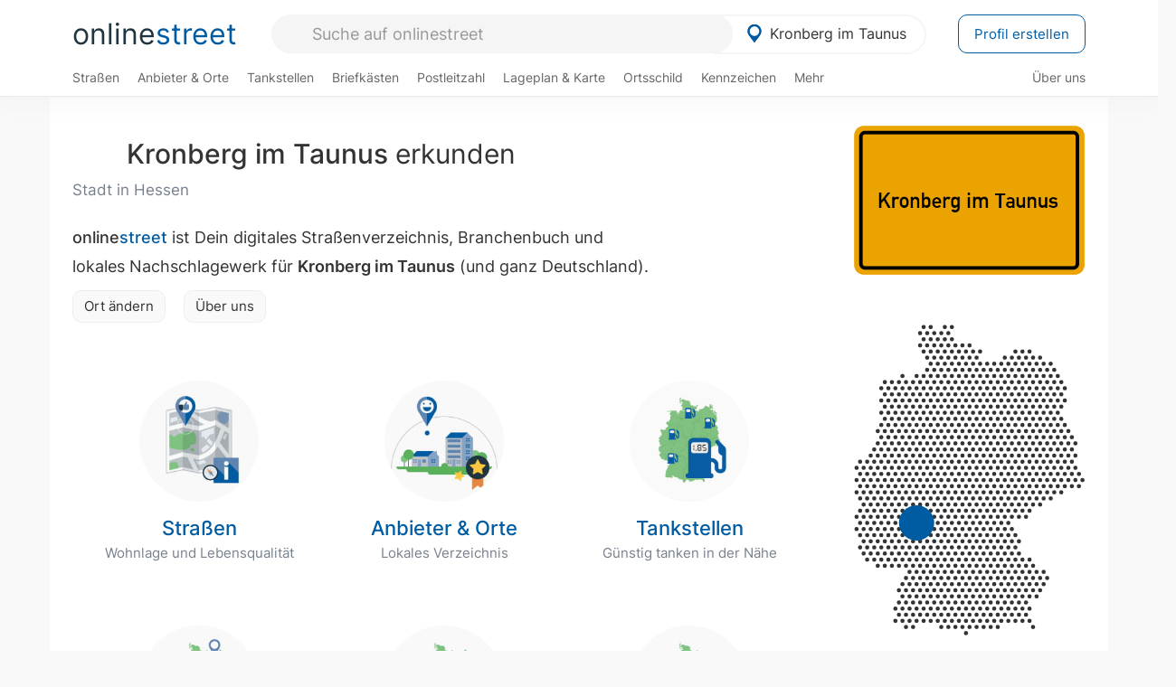

--- FILE ---
content_type: text/html; charset=utf-8
request_url: https://onlinestreet.de/orte/kronberg-im-taunus
body_size: 24885
content:
<!DOCTYPE html><html dir="ltr" lang="de"> <head> <meta charset="UTF-8"> <link href="//fundingchoicesmessages.google.com" rel="preconnect dns-prefetch" crossorigin><script>(function(){
'use strict';var g=function(a){var b=0;return function(){return b<a.length?{done:!1,value:a[b++]}:{done:!0}}},l=this||self,m=/^[\w+/_-]+[=]{0,2}$/,p=null,q=function(){},r=function(a){var b=typeof a;if("object"==b)if(a){if(a instanceof Array)return"array";if(a instanceof Object)return b;var c=Object.prototype.toString.call(a);if("[object Window]"==c)return"object";if("[object Array]"==c||"number"==typeof a.length&&"undefined"!=typeof a.splice&&"undefined"!=typeof a.propertyIsEnumerable&&!a.propertyIsEnumerable("splice"))return"array";
if("[object Function]"==c||"undefined"!=typeof a.call&&"undefined"!=typeof a.propertyIsEnumerable&&!a.propertyIsEnumerable("call"))return"function"}else return"null";else if("function"==b&&"undefined"==typeof a.call)return"object";return b},u=function(a,b){function c(){}c.prototype=b.prototype;a.prototype=new c;a.prototype.constructor=a};var v=function(a,b){Object.defineProperty(l,a,{configurable:!1,get:function(){return b},set:q})};var y=function(a,b){this.b=a===w&&b||"";this.a=x},x={},w={};var aa=function(a,b){a.src=b instanceof y&&b.constructor===y&&b.a===x?b.b:"type_error:TrustedResourceUrl";if(null===p)b:{b=l.document;if((b=b.querySelector&&b.querySelector("script[nonce]"))&&(b=b.nonce||b.getAttribute("nonce"))&&m.test(b)){p=b;break b}p=""}b=p;b&&a.setAttribute("nonce",b)};var z=function(){return Math.floor(2147483648*Math.random()).toString(36)+Math.abs(Math.floor(2147483648*Math.random())^+new Date).toString(36)};var A=function(a,b){b=String(b);"application/xhtml+xml"===a.contentType&&(b=b.toLowerCase());return a.createElement(b)},B=function(a){this.a=a||l.document||document};B.prototype.appendChild=function(a,b){a.appendChild(b)};var C=function(a,b,c,d,e,f){try{var k=a.a,h=A(a.a,"SCRIPT");h.async=!0;aa(h,b);k.head.appendChild(h);h.addEventListener("load",function(){e();d&&k.head.removeChild(h)});h.addEventListener("error",function(){0<c?C(a,b,c-1,d,e,f):(d&&k.head.removeChild(h),f())})}catch(n){f()}};var ba=l.atob("aHR0cHM6Ly93d3cuZ3N0YXRpYy5jb20vaW1hZ2VzL2ljb25zL21hdGVyaWFsL3N5c3RlbS8xeC93YXJuaW5nX2FtYmVyXzI0ZHAucG5n"),ca=l.atob("WW91IGFyZSBzZWVpbmcgdGhpcyBtZXNzYWdlIGJlY2F1c2UgYWQgb3Igc2NyaXB0IGJsb2NraW5nIHNvZnR3YXJlIGlzIGludGVyZmVyaW5nIHdpdGggdGhpcyBwYWdlLg=="),da=l.atob("RGlzYWJsZSBhbnkgYWQgb3Igc2NyaXB0IGJsb2NraW5nIHNvZnR3YXJlLCB0aGVuIHJlbG9hZCB0aGlzIHBhZ2Uu"),ea=function(a,b,c){this.b=a;this.f=new B(this.b);this.a=null;this.c=[];this.g=!1;this.i=b;this.h=c},F=function(a){if(a.b.body&&!a.g){var b=
function(){D(a);l.setTimeout(function(){return E(a,3)},50)};C(a.f,a.i,2,!0,function(){l[a.h]||b()},b);a.g=!0}},D=function(a){for(var b=G(1,5),c=0;c<b;c++){var d=H(a);a.b.body.appendChild(d);a.c.push(d)}b=H(a);b.style.bottom="0";b.style.left="0";b.style.position="fixed";b.style.width=G(100,110).toString()+"%";b.style.zIndex=G(2147483544,2147483644).toString();b.style["background-color"]=I(249,259,242,252,219,229);b.style["box-shadow"]="0 0 12px #888";b.style.color=I(0,10,0,10,0,10);b.style.display=
"flex";b.style["justify-content"]="center";b.style["font-family"]="Arial";c=H(a);c.style.width=G(80,85).toString()+"%";c.style.maxWidth=G(750,775).toString()+"px";c.style.margin="24px";c.style.display="flex";c.style["align-items"]="flex-start";c.style["justify-content"]="center";d=A(a.f.a,"IMG");d.className=z();d.src=ba;d.style.height="24px";d.style.width="24px";d.style["padding-right"]="16px";var e=H(a),f=H(a);f.style["font-weight"]="bold";f.textContent=ca;var k=H(a);k.textContent=da;J(a,
e,f);J(a,e,k);J(a,c,d);J(a,c,e);J(a,b,c);a.a=b;a.b.body.appendChild(a.a);b=G(1,5);for(c=0;c<b;c++)d=H(a),a.b.body.appendChild(d),a.c.push(d)},J=function(a,b,c){for(var d=G(1,5),e=0;e<d;e++){var f=H(a);b.appendChild(f)}b.appendChild(c);c=G(1,5);for(d=0;d<c;d++)e=H(a),b.appendChild(e)},G=function(a,b){return Math.floor(a+Math.random()*(b-a))},I=function(a,b,c,d,e,f){return"rgb("+G(Math.max(a,0),Math.min(b,255)).toString()+","+G(Math.max(c,0),Math.min(d,255)).toString()+","+G(Math.max(e,0),Math.min(f,
255)).toString()+")"},H=function(a){a=A(a.f.a,"DIV");a.className=z();return a},E=function(a,b){0>=b||null!=a.a&&0!=a.a.offsetHeight&&0!=a.a.offsetWidth||(fa(a),D(a),l.setTimeout(function(){return E(a,b-1)},50))},fa=function(a){var b=a.c;var c="undefined"!=typeof Symbol&&Symbol.iterator&&b[Symbol.iterator];b=c?c.call(b):{next:g(b)};for(c=b.next();!c.done;c=b.next())(c=c.value)&&c.parentNode&&c.parentNode.removeChild(c);a.c=[];(b=a.a)&&b.parentNode&&b.parentNode.removeChild(b);a.a=null};var ia=function(a,b,c,d,e){var f=ha(c),k=function(n){n.appendChild(f);l.setTimeout(function(){f?(0!==f.offsetHeight&&0!==f.offsetWidth?b():a(),f.parentNode&&f.parentNode.removeChild(f)):a()},d)},h=function(n){document.body?k(document.body):0<n?l.setTimeout(function(){h(n-1)},e):b()};h(3)},ha=function(a){var b=document.createElement("div");b.className=a;b.style.width="1px";b.style.height="1px";b.style.position="absolute";b.style.left="-10000px";b.style.top="-10000px";b.style.zIndex="-10000";return b};var K={},L=null;var M=function(){},N="function"==typeof Uint8Array,O=function(a,b){a.b=null;b||(b=[]);a.j=void 0;a.f=-1;a.a=b;a:{if(b=a.a.length){--b;var c=a.a[b];if(!(null===c||"object"!=typeof c||Array.isArray(c)||N&&c instanceof Uint8Array)){a.g=b-a.f;a.c=c;break a}}a.g=Number.MAX_VALUE}a.i={}},P=[],Q=function(a,b){if(b<a.g){b+=a.f;var c=a.a[b];return c===P?a.a[b]=[]:c}if(a.c)return c=a.c[b],c===P?a.c[b]=[]:c},R=function(a,b,c){a.b||(a.b={});if(!a.b[c]){var d=Q(a,c);d&&(a.b[c]=new b(d))}return a.b[c]};
M.prototype.h=N?function(){var a=Uint8Array.prototype.toJSON;Uint8Array.prototype.toJSON=function(){var b;void 0===b&&(b=0);if(!L){L={};for(var c="ABCDEFGHIJKLMNOPQRSTUVWXYZabcdefghijklmnopqrstuvwxyz0123456789".split(""),d=["+/=","+/","-_=","-_.","-_"],e=0;5>e;e++){var f=c.concat(d[e].split(""));K[e]=f;for(var k=0;k<f.length;k++){var h=f[k];void 0===L[h]&&(L[h]=k)}}}b=K[b];c=[];for(d=0;d<this.length;d+=3){var n=this[d],t=(e=d+1<this.length)?this[d+1]:0;h=(f=d+2<this.length)?this[d+2]:0;k=n>>2;n=(n&
3)<<4|t>>4;t=(t&15)<<2|h>>6;h&=63;f||(h=64,e||(t=64));c.push(b[k],b[n],b[t]||"",b[h]||"")}return c.join("")};try{return JSON.stringify(this.a&&this.a,S)}finally{Uint8Array.prototype.toJSON=a}}:function(){return JSON.stringify(this.a&&this.a,S)};var S=function(a,b){return"number"!==typeof b||!isNaN(b)&&Infinity!==b&&-Infinity!==b?b:String(b)};M.prototype.toString=function(){return this.a.toString()};var T=function(a){O(this,a)};u(T,M);var U=function(a){O(this,a)};u(U,M);var ja=function(a,b){this.c=new B(a);var c=R(b,T,5);c=new y(w,Q(c,4)||"");this.b=new ea(a,c,Q(b,4));this.a=b},ka=function(a,b,c,d){b=new T(b?JSON.parse(b):null);b=new y(w,Q(b,4)||"");C(a.c,b,3,!1,c,function(){ia(function(){F(a.b);d(!1)},function(){d(!0)},Q(a.a,2),Q(a.a,3),Q(a.a,1))})};var la=function(a,b){V(a,"internal_api_load_with_sb",function(c,d,e){ka(b,c,d,e)});V(a,"internal_api_sb",function(){F(b.b)})},V=function(a,b,c){a=l.btoa(a+b);v(a,c)},W=function(a,b,c){for(var d=[],e=2;e<arguments.length;++e)d[e-2]=arguments[e];e=l.btoa(a+b);e=l[e];if("function"==r(e))e.apply(null,d);else throw Error("API not exported.");};var X=function(a){O(this,a)};u(X,M);var Y=function(a){this.h=window;this.a=a;this.b=Q(this.a,1);this.f=R(this.a,T,2);this.g=R(this.a,U,3);this.c=!1};Y.prototype.start=function(){ma();var a=new ja(this.h.document,this.g);la(this.b,a);na(this)};
var ma=function(){var a=function(){if(!l.frames.googlefcPresent)if(document.body){var b=document.createElement("iframe");b.style.display="none";b.style.width="0px";b.style.height="0px";b.style.border="none";b.style.zIndex="-1000";b.style.left="-1000px";b.style.top="-1000px";b.name="googlefcPresent";document.body.appendChild(b)}else l.setTimeout(a,5)};a()},na=function(a){var b=Date.now();W(a.b,"internal_api_load_with_sb",a.f.h(),function(){var c;var d=a.b,e=l[l.btoa(d+"loader_js")];if(e){e=l.atob(e);
e=parseInt(e,10);d=l.btoa(d+"loader_js").split(".");var f=l;d[0]in f||"undefined"==typeof f.execScript||f.execScript("var "+d[0]);for(;d.length&&(c=d.shift());)d.length?f[c]&&f[c]!==Object.prototype[c]?f=f[c]:f=f[c]={}:f[c]=null;c=Math.abs(b-e);c=1728E5>c?0:c}else c=-1;0!=c&&(W(a.b,"internal_api_sb"),Z(a,Q(a.a,6)))},function(c){Z(a,c?Q(a.a,4):Q(a.a,5))})},Z=function(a,b){a.c||(a.c=!0,a=new l.XMLHttpRequest,a.open("GET",b,!0),a.send())};(function(a,b){l[a]=function(c){for(var d=[],e=0;e<arguments.length;++e)d[e-0]=arguments[e];l[a]=q;b.apply(null,d)}})("__d3lUW8vwsKlB__",function(a){"function"==typeof window.atob&&(a=window.atob(a),a=new X(a?JSON.parse(a):null),(new Y(a)).start())});}).call(this);
window.__d3lUW8vwsKlB__("[base64]");</script><script> function cmp_ui_additionals() {   var el = document.querySelector('.fc-stacks.fc-dialog-restricted-content'), elChild = '<p class="intro">Wir bieten ein kostenloses, werbefinanziertes Online-Angebot und verwenden Cookies für:</p>'; el.insertAdjacentHTML('afterbegin', elChild);  var el = document.querySelector('.fc-consent-root .fc-dialog-container .fc-dialog.fc-choice-dialog'), elChild = '<div class="fc-footer-imprint"><a href="https://onlinestreet.de/impressum#nutzungsbedingungen">Datenschutzerklärung</a><a href="https://onlinestreet.de/impressum#impressum">Impressum</a></div>'; el.insertAdjacentHTML('beforeend', elChild); }   window.dataLayer = window.dataLayer || []; function gtag(){dataLayer.push(arguments);} var ga_loaded = false;  function cmp_load_ga() {  ga_loaded = true; setTimeout(() => { }, 1000);  var ga4script = document.createElement("script"); ga4script.async = true; ga4script.src = "https://www.googletagmanager.com/gtag/js?id=G-FE6V3NCVGF"; document.getElementsByTagName("head")[0].appendChild(ga4script, document.getElementsByTagName("head")[0]); window.dataLayer = window.dataLayer || []; gtag('js', new Date()); gtag('config', 'G-FE6V3NCVGF', { 'content_group':'ort_uebersicht', });   } function cmp_show_ads_after_consent() {  return;  (adsbygoogle=window.adsbygoogle||[]).pauseAdRequests=0;   } function cmp_change_ads(tcData) { var MeasureContentPerformance = tcData.purpose.consents[8] || false; var hasDeviceStorageAndAccessConsent = tcData.purpose.consents[1] || false; var BasicAds = tcData.purpose.consents[2] || false; if ( hasDeviceStorageAndAccessConsent && BasicAds ) {  (adsbygoogle=window.adsbygoogle||[]).pauseAdRequests=0; if ( MeasureContentPerformance ) {  } } else { if ( MeasureContentPerformance ) {  }  var ads = document.querySelectorAll('.adsbygoogle'), i = 0, l = ads.length; for (i; i < l; i++) { ads[i].style.display = 'none'; } } }  function update_gtag_consent(tcData) {  gtag('consent', 'update', { 'ad_user_data': tcData.purpose.consents[3] ? 'granted' : 'denied', 'ad_personalization': tcData.purpose.consents[4] ? 'granted' : 'denied', 'ad_storage': tcData.purpose.consents[1] ? 'granted' : 'denied', 'analytics_storage': tcData.purpose.consents[8] ? 'granted' : 'denied' }); } var check_tcfapi = window.setInterval(function() { typeof __tcfapi === 'function' ? (window.clearInterval(check_tcfapi), __tcfapi('addEventListener', 2, function(tcData, success) { if ( tcData.eventStatus === 'cmpuishown' ) {  cmp_ui_additionals();   gtag('consent', 'default', { 'ad_storage': 'denied', 'ad_user_data': 'denied', 'ad_personalization': 'denied', 'analytics_storage': 'denied', 'wait_for_update': 500 }); } if (tcData.eventStatus === 'tcloaded' || tcData.eventStatus === 'useractioncomplete') {  if ( ! tcData.gdprApplies ) {  cmp_show_ads_after_consent(); cmp_load_ga(); } else {   var MeasureContentPerformance = tcData.purpose.consents[8] || false; if ( MeasureContentPerformance ) { cmp_load_ga(); }   var hasDeviceStorageAndAccessConsent = tcData.purpose.consents[1] || false;  if (hasDeviceStorageAndAccessConsent) {  var hasGoogleAdvertisingProductsConsent = tcData.vendor.consents[755] || false;  if ( hasGoogleAdvertisingProductsConsent ) {  cmp_show_ads_after_consent(); } else { cmp_change_ads(tcData); } } else { cmp_change_ads(tcData); } } update_gtag_consent(tcData); } })) : null ; }, 50); </script> <link href="//cdn.onlinestreet.de" rel="preconnect dns-prefetch" crossorigin> <link href="//cdnjs.cloudflare.com" rel="preconnect dns-prefetch" crossorigin>  <title>Kronberg im Taunus in Hessen erkunden</title> <meta name="description" content="Erkunde Kronberg im Taunus (Stadt in Hessen) mit einer Fläche von 18 km² und 18.569 Einwohnern. Interessante Straßen wie Berliner Platz, Eichenstraße, Burgweg sowie Schwalbacher Straße. Zudem Fotos von Kronberg002, P+p vatikan kronberg001, Kronberg rathaus001, Kronberg st. vitus 001."> <meta name="robots" content="index,follow,max-image-preview:large"> <link rel="canonical" href="https://onlinestreet.de/orte/kronberg-im-taunus"> <link rel="manifest" href="https://cdn.onlinestreet.de/img/favicon/site.webmanifest.json.php"> <link rel="icon" type="image/png" href="https://cdn.onlinestreet.de/img/favicon/favicon-96x96.png" sizes="96x96" /> <link rel="icon" type="image/svg+xml" href="https://cdn.onlinestreet.de/img/favicon/favicon.svg" /> <link rel="shortcut icon" href="https://cdn.onlinestreet.de/img/favicon/favicon.ico" /> <link rel="apple-touch-icon" sizes="180x180" href="https://cdn.onlinestreet.de/img/favicon/apple-touch-icon.png" /> <meta name="apple-mobile-web-app-title" content="onlinestreet" /> <meta name="theme-color" content="#005CA2"> <meta name="viewport" content="width=device-width, initial-scale=1.0"/>  <link rel="preload" as="style" href="https://cdnjs.cloudflare.com/ajax/libs/twitter-bootstrap/3.4.1/css/bootstrap.min.css" /> <link rel="preload" as="script" href="https://cdnjs.cloudflare.com/ajax/libs/twitter-bootstrap/3.4.1/js/bootstrap.min.js" /> <link rel="preload" as="script" href="https://cdnjs.cloudflare.com/ajax/libs/jquery/1.12.4/jquery.min.js" />  <link rel="stylesheet" href="https://cdnjs.cloudflare.com/ajax/libs/twitter-bootstrap/3.4.1/css/bootstrap.min.css" />     <link rel="preload" as="style" href="https://cdn.onlinestreet.de/lib/styles.min.css?v=OS41Mg==" /><link rel="stylesheet" type="text/css" href="https://cdn.onlinestreet.de/lib/styles.min.css?v=OS41Mg==" />  <link rel="preload" href="//cdn.onlinestreet.de/lib/fonts/google/inter-v13-latin-regular.woff2" as="font" type="font/woff2" crossorigin> <link rel="preload" href="//cdn.onlinestreet.de/lib/fonts/google/inter-v13-latin-500.woff2" as="font" type="font/woff2" crossorigin> <link rel="preload" href="//cdn.onlinestreet.de/lib/fonts/google/inter-v13-latin-600.woff2" as="font" type="font/woff2" crossorigin> <link rel="preload" href="//cdn.onlinestreet.de/lib/fonts/google/inter-v13-latin-300.woff2" as="font" type="font/woff2" crossorigin> <link rel="preload" href="//cdn.onlinestreet.de/lib/fonts/fontawesome-free-7.1.0-web/webfonts/fa-solid-900.woff2" as="font" type="font/woff2" crossorigin>    <link rel="preload" as="image" href="https://cdn.onlinestreet.de/img/logo/marker.svg" />  <meta property="og:title" content="Kronberg im Taunus in Hessen erkunden"/> <meta property="og:site_name" content="onlinestreet.de"/> <meta property="og:description" content="Erkunde Kronberg im Taunus (Stadt in Hessen) mit einer Fläche von 18 km² und 18.569 Einwohnern. Interessante Straßen wie Berliner Platz, Eichenstraße, Burgweg sowie Schwalbacher Straße. Zudem Fotos von Kronberg002, P+p vatikan kronberg001, Kronberg rathaus001, Kronberg st. vitus 001." /> <meta property="og:type" content="website"/> <meta property="og:url" content="https://onlinestreet.de/orte/kronberg-im-taunus"/> <meta property="og:image" content="https://cdn.onlinestreet.de/img/orte/static-map-QzZ6V1U5TlV1Y3RzaVg1OVl0YjdkZz09.jpg"/> <meta property="og:image:width" content="1000"/> <meta property="og:image:height" content="600"/> <meta name="twitter:card" content="summary_large_image"/> <meta name="twitter:title" content="Kronberg im Taunus in Hessen erkunden"/> <meta name="twitter:description" content="Erkunde Kronberg im Taunus (Stadt in Hessen) mit einer Fläche von 18 km² und 18.569 Einwohnern. Interessante Straßen wie Berliner Platz, Eichenstraße, Burgweg sowie Schwalbacher Straße. Zudem Fotos von Kronberg002, P+p vatikan kronberg001, Kronberg rathaus001, Kronberg st. vitus 001."/> <meta name="twitter:image" content="https://cdn.onlinestreet.de/img/orte/static-map-QzZ6V1U5TlV1Y3RzaVg1OVl0YjdkZz09.jpg"/> <meta property="twitter:url" content="https://onlinestreet.de/orte/kronberg-im-taunus"/> <meta name="twitter:site" content="@onlinestreet_de"/> <meta name="twitter:creator" content="@onlinestreet_de"/> </head> <body> <div class="loader loading"></div> <header> <nav class="navbar-fixed-top" id="globale-navigation"> <div class="navbar firstrow"> <div class="container flex-container"> <div class="flex" id="nav-logo"> <a class="onlinestreet-logo" href="https://onlinestreet.de/"> online<span>street</span> </a> </div> <div class="flex" id="nav-ortsauswahl"> <span id="navbar-ortsauswahl">  <img width="24" height="24" src="https://cdn.onlinestreet.de/img/logo/marker.svg" alt="Kronberg im Taunus erkunden" />Kronberg im Taunus </span> <span id="mobile-search-close">×</span> <div class="ortsauswahl-dropdown hidden"></div> </div> <div class="flex" id="nav-suche"> <div id="mobile-menu-toggle"> <i class="fas fa-bars" aria-hidden="true"></i> </div> <form name="header_search" method="get" action="https://onlinestreet.de/suche/" class="form-inline" role="form"> <input type="hidden" name="pid" value="7029" /> <input type="hidden" name="section" value="alle" /> <input required pattern=".{3,}" title="Mindestens drei Zeichen" name="q" type="text" class="form-control autocomplete-header-search" data-ort="Kronberg im Taunus" data-pid="7029" autocomplete="os-header-suche" placeholder="Suche auf onlinestreet" /> </form> <i class="fas fa-search"></i> </div> <div class="flex" id="nav-neuer-eintrag"> <a href="https://onlinestreet.de/branchenbuch/profil/" class="btn btn-primary-invert">Profil erstellen</a> </div> </div> </div> <div class="navbar secondrow initial hidden-xs hidden-sm"> <div class="container"> <ul class="linkstruktur"> <li class=" strassen-link"><a href="https://onlinestreet.de/strassen/in-Kronberg+im+Taunus.html">Straßen</a></li><li class="first branchen-link"><a href="https://onlinestreet.de/Regional/Europa/Deutschland/Hessen/Landkreise/Hochtaunuskreis/St%C3%A4dte_und_Gemeinden/Kronberg%2C_Taunus.html">Anbieter & Orte</a></li><li class=""><a href="https://onlinestreet.de/tankstellen/kronberg-im-taunus">Tankstellen</a></li><li class=""><a href="https://onlinestreet.de/briefkasten/Kronberg+im+Taunus/alle.html">Briefkästen</a></li><li class=""><a id="nav-postleitzahlen" href="https://onlinestreet.de/plz/Kronberg+im+Taunus.html">Postleitzahl</a></li><li class=""><a href="https://onlinestreet.de/orte/kronberg-im-taunus/karte">Lageplan & Karte</a></li><li class=""><a href="https://onlinestreet.de/strassen/ortsschild/Kronberg+im+Taunus.html">Ortsschild</a></li><li class=""><a href="https://onlinestreet.de/kennzeichen/HG">Kennzeichen</a></li><li class="dropdown "><a class="dropdown-toggle" href="#" role="button" id="dropdownMenuLink" data-toggle="dropdown" aria-haspopup="true" aria-expanded="false">Mehr <i class="fas fa-chevron-down color-silver ml5"></i></a> <ul class="dropdown-menu"> <li class=""><a class="dropdown-item" href="https://onlinestreet.de/bundesland/Kronberg+im+Taunus.html">In welchem Bundesland liegt Kronberg im Taunus?</a></li> <li class="subheading">Weitere Services & Rechner</li> <li class=""> <a class="dropdown-item" href="https://onlinestreet.de/kennzeichen/"> Kennzeichen-Suche </a> </li> <li class=""> <a class="dropdown-item" href="https://onlinestreet.de/banken/iban/"> IBAN Rechner </a> </li> <li class=""> <a class="dropdown-item" href="https://onlinestreet.de/banken/iban-zu-bic/"> IBAN Prüfer </a> </li>  <li class="subheading">Tools & Generatoren</li> <li class=""> <a class="dropdown-item" href="https://onlinestreet.de/strassen/verkehrsschild/"> Verkehrsschilder </a> </li> <li class=""> <a class="dropdown-item" href="https://onlinestreet.de/strassen/ortsschild/generator.html"> Ortsschild Generator </a> </li> <li class=""> <a class="dropdown-item" href="https://onlinestreet.de/strassen/schild/generator.html"> Straßenschild Generator </a> </li> <li class=""> <a class="dropdown-item" href="https://onlinestreet.de/kennzeichen/generator"> Kennzeichen Generator </a> </li> </ul> </li> </ul> <ul class="linkstruktur navbar-right"> <li class=""><a title="Über uns" href="https://onlinestreet.de/ueber-uns">Über uns</a></li> </ul> </div> </div> <div class="mobile-menu hidden"> <div class="mobile-menu-content"> <span id="mobile-menu-close">&times;</span> <a class="mobile-menu-logo" href="https://onlinestreet.de/">online<span>street</span></a> <form name="mobile_search" method="get" action="https://onlinestreet.de/suche/" class="form-inline mobile-search" role="form"> <input type="hidden" name="pid" value="7029" /> <input type="hidden" name="section" value="alle" /> <input required pattern=".{3,}" title="Mindestens drei Zeichen" name="q" type="text" class="form-control autocomplete-header-search" data-ort="Kronberg im Taunus" data-pid="7029" autocomplete="os-header-suche" placeholder="Suche auf onlinestreet" /> <i class="fas fa-search"></i> </form> <div class="row mt5"> <div class="col-xs-8 pr10 mb0"> <p class="lead mr0 mb15"> Dein Straßenverzeichnis, Branchenbuch und lokales Nachschlagewerk für <nobr class="overflow-ellipsis"><i class="fas fa-map-marker color-silver ml5 mr10"></i><a href="https://onlinestreet.de/orte/kronberg-im-taunus">Kronberg im Taunus</a></nobr>. </p> </div> <div class="col-xs-4 pl0 mb0"> <a href="https://onlinestreet.de/orte/kronberg-im-taunus"> <img class="img-responsive mt5" loading="lazy" src="https://onlinestreet.de/strassen/ortsschild/Kronberg+im+Taunus.png" alt="Kronberg im Taunus in Hessen" /> </a> </div> </div> <button class="anderen-ort-waehlen btn btn btn-sm btn-default mr10" title="Anderen Ort wählen">Ort ändern</button> <a class="btn btn-sm btn-default mr15" href="https://onlinestreet.de/ueber-uns" title="Über uns">Über uns</a> <div class="you-are-here">  <small class="current-page-headline">Aktuelle Seite</small> <a class="current-page overflow-ellipsis" href="https://onlinestreet.de/orte/kronberg-im-taunus">Kronberg im Taunus in Hessen erkunden</a> </div>  <h4 class="mt40">Alle <strong>Services</strong> für <br><nobr class="overflow-ellipsis"><i class="fas fa-map-marker color-silver ml5 mr10"></i><a href="https://onlinestreet.de/orte/kronberg-im-taunus">Kronberg im Taunus</a></nobr></h4> <div class="row mt20 pr15"> <div class="col-xs-4 m-service"> <a class="" href="https://onlinestreet.de/strassen/in-Kronberg+im+Taunus.html"> <img class="img-responsive" alt="Straßenverzeichnis für Kronberg im Taunus" loading="lazy" src="https://cdn.onlinestreet.de/img/material-design/strassenverzeichnis-kompass-200x200.jpg" width="200" height="200" /> <span>Straßen</span> <small>Wohnlage und <br class="visible-xs">Lebensqualität</small> </a> </div> <div class="col-xs-4 m-service"> <a class="" href="https://onlinestreet.de/Regional/Europa/Deutschland/Hessen/Landkreise/Hochtaunuskreis/St%C3%A4dte_und_Gemeinden/Kronberg%2C_Taunus.html"> <img class="img-responsive" alt="Branchenbuch für Kronberg im Taunus" loading="lazy" src="https://cdn.onlinestreet.de/img/material-design/digitales-branchenbuch-200x200.jpg" width="200" height="200" /> <span>Anbieter & Orte</span> <small>Lokales <br class="visible-xs">Verzeichnis</small> </a> </div> <div class="col-xs-4 m-service"> <a class="" href="https://onlinestreet.de/tankstellen/kronberg-im-taunus"> <img class="img-responsive" alt="Kronberg im Taunus: Tankstelle in der Nähe" loading="lazy" src="https://cdn.onlinestreet.de/img/material-design/tankstellen-200x200.jpg" width="200" height="200" /> <span>Tankstellen</span> <small>Günstig tanken <br class="visible-xs">in der Nähe</small> </a> </div> <div class="col-xs-4 m-service"> <a class="" href="https://onlinestreet.de/briefkasten/Kronberg+im+Taunus/alle.html"> <img class="img-responsive" alt="Briefkasten Standorte in Kronberg im Taunus finden" loading="lazy" src="https://cdn.onlinestreet.de/img/material-design/briefkasten-200x200.jpg" width="200" height="200" /> <span>Briefkästen</span> <small>Standorte und <br class="visible-xs">Leerungszeiten</small> </a> </div> <div class="col-xs-4 m-service"> <a class="" href="https://onlinestreet.de/plz/Kronberg+im+Taunus.html"> <img class="img-responsive" alt="Postleitzahl Kronberg im Taunus" loading="lazy" src="https://cdn.onlinestreet.de/img/material-design/postleitzahlen-200x200.jpg" width="200" height="200" /> <span>Postleitzahl</span> <small>PLZ und <br class="visible-xs">Ortsteile</small> </a> </div> <div class="col-xs-4 m-service"> <a class="" href="https://onlinestreet.de/orte/kronberg-im-taunus/karte"> <img class="img-responsive" alt="Wo liegt Kronberg im Taunus?" loading="lazy" src="https://cdn.onlinestreet.de/img/material-design/lageplan-200x200.jpg" width="200" height="200" /> <span>Lageplan</span> <small>Wo liegt <br class="visible-xs">Kronberg im Taunus?</small> </a> </div> <div class="col-xs-4 m-service"> <a class="" href="https://onlinestreet.de/strassen/ortsschild/Kronberg+im+Taunus.html"> <img class="img-responsive" alt="Ortsschild von Kronberg im Taunus" loading="lazy" src="https://cdn.onlinestreet.de/img/material-design/ortsschild-200x200.jpg" width="200" height="200" /> <span>Ortsschild</span> <small>Generator und <br class="visible-xs">Download</small> </a> </div> <div class="col-xs-4 m-service"> <a class="" href="https://onlinestreet.de/kennzeichen/HG"> <img class="img-responsive" alt="Kennzeichen HG: Kronberg im Taunus" loading="lazy" src="https://cdn.onlinestreet.de/img/material-design/kennzeichen-individuell.php?kennzeichen=HG" width="200" height="200" /> <span>Kennzeichen</span> <small>Nummernschild <br class="visible-xs">HG</small> </a> </div> <div class="col-xs-4 m-service"> <a class="" href="https://onlinestreet.de/bundesland/Kronberg+im+Taunus.html"> <img class="img-responsive" alt="In welchem Bundesland liegt Kronberg im Taunus?" loading="lazy" src="https://cdn.onlinestreet.de/img/material-design/bundeslaender-200x200.jpg" width="200" height="200" /> <span>Bundesland</span> <small>In welchem <br class="visible-xs">Bundesland liegt Kronberg im Taunus?</small> </a> </div> <div class="col-xs-12 text-center pr0"> <a class="btn btn-primary mt15 mr15" href="https://onlinestreet.de/branchenbuch/profil/" title="Firma eintragen">Profil erstellen</a>  </div> </div> <h4><strong>Weitere Services</strong> für Deutschland</h4> <div class="row weitere pr15 mt15"> <div class="m-service"> <a href="https://onlinestreet.de/banken/iban/"> <img loading="lazy" src="https://cdn.onlinestreet.de/img/material-design/iban-rechner-200x200.jpg" width="50" height="50" alt="IBAN Rechner" /> <span>IBAN-Rechner & Prüfer</span> </a> </div> <div class="m-service"> <a href="https://onlinestreet.de/kennzeichen/"> <img loading="lazy" src="https://cdn.onlinestreet.de/img/material-design/kennzeichen-200x200.jpg" width="50" height="50" alt="KFZ Kennzeichen Suche" /> <span>Kennzeichen-Suche</span> </a> </div> <div class="m-service"> <a href="https://onlinestreet.de/kennzeichen/generator"> <img loading="lazy" src="https://cdn.onlinestreet.de/img/material-design/kennzeichen-generator-200x200.jpg" width="50" height="50" alt="Kennzeichen Generator" /> <span class="tl">Kennzeichen-Generator</span> </a> </div> <div class="m-service"> <a href="https://onlinestreet.de/strassen/verkehrsschild/"> <img loading="lazy" src="https://cdn.onlinestreet.de/img/material-design/verkehrsschilder-200x200.jpg" width="50" height="50" alt="Verkehrsschild gestalten" /> <span class="tl">Verkehrsschilder</span> </a> </div> <div class="m-service"> <a href="https://onlinestreet.de/strassen/ortsschild/generator.html"> <img loading="lazy" src="https://cdn.onlinestreet.de/img/material-design/ortsschild-200x200.jpg" width="50" height="50" alt="Ortsschild Generator" /> <span class="tl">Ortsschild-Generator</span> </a> </div> <div class="m-service"> <a href="https://onlinestreet.de/strassen/schild/generator.html"> <img loading="lazy" src="https://cdn.onlinestreet.de/img/material-design/strassenschild-200x200.jpg" width="50" height="50" alt="Straßenschild Generator" /> <span class="tl">Straßenschild-Generator</span> </a> </div> </div> <footer class="mobile-menu-imprint text-muted"> <p>onlinestreet <span class="pull-right">&copy; 2006 - 2026</span></p> <p> <a class="mr15" href="https://onlinestreet.de/ueber-uns">Über uns</a> <a href="https://onlinestreet.de/impressum"> <span class="mr15">Support</span> <span class="mr15">Nutzungsbedingungen</span> <span class="mr15">Datenschutz</span> <span class="mr15">Cookies</span> <span class="mr15">Credits / Quellen</span> <span class="mr15">Kontakt</span> <span class="mr15">Impressum</span> </a> </p> </footer> <footer class="hwd-footer"> <div class="row"> <div class="col-md-5"> <h6> <img alt="onlinestreet: Städte, Orte und Straßen" loading="lazy" src="https://hello-world.digital/assets/img/projects-hwd-footer/icon-magnify.svg" width="40" height="40" /> <small>Über onlinestreet</small> Erkunde Städte, Orte und Straßen </h6> <p> Neue Straßen entdecken und gute Anbieter in Deiner Region finden: Als digitales Straßen&shy;verzeichnis und Branchen&shy;buch für Deutschland bietet Dir onlinestreet viele nützliche Services und Tools für Deinen Alltag. </p> <ul> <li><i class="fas fa-smile"></i>Von und für Menschen wie Du und ich!</li> <li><i class="fas fa-smile"></i>100% echte Erfahrungsberichte und Bewertungen!</li> <li><i class="fas fa-smile"></i>Jeden Tag ein bisschen besser!</li> </ul> </div> <div class="col-md-5 col-md-offset-1"> <img alt="Hello World Digital" class="hwd-logo" loading="lazy" src="https://hello-world.digital/assets/img/projects-hwd-footer/hello-world-digital.svg" width="120" height="82" /> <p> Dies ist ein Portal von Hello World Digital. <br class="hidden-xs">Wir entwickeln digitale Tools und liefern <br class="hidden-xs">hilfreiche Informationen für Deinen Alltag. </p> <div class="hwd-icons"> <img loading="lazy" src="https://hello-world.digital/assets/img/projects-hwd-footer/icon-cocktail-01.svg" alt="Icon: Cocktail" width="32" height="35" /><img loading="lazy" src="https://hello-world.digital/assets/img/projects-hwd-footer/icon-handy.svg" alt="Icon: Handy" width="21" height="35" /><img loading="lazy" src="https://hello-world.digital/assets/img/projects-hwd-footer/icon-home.svg" alt="Icon: Home" width="35" height="35" /><img loading="lazy" src="https://hello-world.digital/assets/img/projects-hwd-footer/icon-science.svg" alt="Icon: Science" width="21" height="35" /><img loading="lazy" src="https://hello-world.digital/assets/img/projects-hwd-footer/icon-browser.svg" alt="Icon: Browser" width="35" height="27" /> </div> <a class="btn track-ga-event" data-action="Footer: Hello World Digital" data-label="Website-Link" href="https://hello-world.digital/de/" target="_blank" rel="noopener">hello-world.digital</a> </div> </div> </footer> </div></div> </nav> </header> <div class="breadcrumbs-container no-breadcrumb"></div> <main class="without-breadcrumb "> <div class="container section-container"> <div class="row"> <div class="col-sm-12 content-col"> <!--google_ad_section_start--> <div class="row orte-uebersicht "> <div class="orte-uebersicht-l col-xs-12 col-md-9 mb0"> <h1 class="lg-pt-10"> <i class="fas fa-lg fa-map-marker color-lead mr5"></i> <strong>Kronberg im Taunus</strong> erkunden <small>Stadt in Hessen</small> </h1> <span itemprop="geo" itemscope itemtype="https://schema.org/GeoCoordinates"> <meta itemprop="latitude" content="50.1797" /> <meta itemprop="longitude" content="8.50854" /> </span> <div class="row visible-xs"> <div class="col-xs-6 mb0"> <a href="#services"><img width="154" height="100" src="https://onlinestreet.de/strassen/ortsschild/400/Kronberg+im+Taunus.png" alt="Kronberg im Taunus in Hessen erkunden" /></a> </div> <div class="col-xs-6 mb0 text-center"> <a href="https://onlinestreet.de/orte/kronberg-im-taunus/karte"> <img width="73" height="100" src="https://cdn.onlinestreet.de/img/orte/dotted-map-QzZ6V1U5TlV1Y3RzaVg1OVl0YjdkZz09.v1.svg" alt="Kronberg im Taunus auf der Deutschlandkarte (gepunktet)" /> </a> </div> </div>  <p class="lead orte-lead"> <a href="https://onlinestreet.de/ueber-uns"><span class="text-dark">online</span>street</a> ist Dein digitales Straßenverzeichnis, Branchenbuch und <br class="visible-md visible-lg">lokales Nachschlagewerk für <strong>Kronberg im Taunus</strong> (und ganz Deutschland). <br><a class="btn btn-sm btn-default mt10 mr15" href="#anderer_ort">Ort ändern</a> <a class="btn btn-sm btn-default mt10" href="https://onlinestreet.de/ueber-uns" title="Über uns">Über uns</a> </p> <div id="services" class="services"> <div class="row"> <div class="col-xs-4 "> <a href="https://onlinestreet.de/strassen/in-Kronberg+im+Taunus.html"> <img class="img-responsive" src="https://cdn.onlinestreet.de/img/material-design/strassenverzeichnis-kompass-200x200.jpg" width="200" height="200" alt="Straßenverzeichnis Kronberg im Taunus" />  <span>Straßen</span> <small>Wohnlage und <br class="visible-xs">Lebensqualität</small> </a> </div> <div class="col-xs-4 "> <a href="https://onlinestreet.de/Regional/Europa/Deutschland/Hessen/Landkreise/Hochtaunuskreis/St%C3%A4dte_und_Gemeinden/Kronberg%2C_Taunus.html"> <img class="img-responsive" src="https://cdn.onlinestreet.de/img/material-design/digitales-branchenbuch-200x200.jpg" width="200" height="200" alt="Branchenbuch für Kronberg im Taunus" /> <span class="hidden-xs">Anbieter & Orte</span> <small class="hidden-xs">Lokales Verzeichnis</small> <span class="visible-xs-inline-block">Anbieter & Orte</span> <small class="visible-xs">Lokales <br class="visible-xs">Verzeichnis</small> </a> </div> <div class="col-xs-4 "> <a href="https://onlinestreet.de/tankstellen/kronberg-im-taunus"> <img class="img-responsive" src="https://cdn.onlinestreet.de/img/material-design/tankstellen-200x200.jpg" width="200" height="200" alt="Tankstelle in der Nähe: Kronberg im Taunus" /> <span>Tankstellen</span> <small>Günstig tanken <br class="visible-xs">in der Nähe</small> </a> </div> <div class="col-xs-4 "> <a href="https://onlinestreet.de/briefkasten/Kronberg+im+Taunus/alle.html"> <img class="img-responsive" src="https://cdn.onlinestreet.de/img/material-design/briefkasten-200x200.jpg" width="200" height="200" alt="Briefkasten Standorte in Kronberg im Taunus finden" /> <span>Briefkästen</span> <small>Standorte und <br class="visible-xs">Leerungszeiten</small> </a> </div> <div class="col-xs-4 "> <a href="https://onlinestreet.de/plz/Kronberg+im+Taunus.html"> <img class="img-responsive" src="https://cdn.onlinestreet.de/img/material-design/postleitzahlen-200x200.jpg" width="200" height="200" alt="Postleitzahlen in Kronberg im Taunus" /> <span>Postleitzahl</span> <small>PLZ und <br class="visible-xs">Ortsteile</small> </a> </div> <div class="col-xs-4"> <a href="https://onlinestreet.de/orte/kronberg-im-taunus/karte"> <img class="img-responsive" src="https://cdn.onlinestreet.de/img/material-design/lageplan-200x200.jpg" width="200" height="200" alt="Wo liegt Kronberg im Taunus?" /> <span>Lageplan</span> <small>Wo liegt <br class="visible-xs">Kronberg im Taunus?</small> </a> </div> <div class="col-xs-4"> <a href="https://onlinestreet.de/strassen/ortsschild/Kronberg+im+Taunus.html"> <img class="img-responsive" src="https://cdn.onlinestreet.de/img/material-design/ortsschild-200x200.jpg" width="200" height="200" alt="Ortsschild von Kronberg im Taunus in Hessen" /> <span>Ortsschild</span> <small>Generator und <br class="visible-xs">Download</small> </a> </div> <div class="col-xs-4"> <a href="https://onlinestreet.de/kennzeichen/HG"> <img class="img-responsive" src="https://cdn.onlinestreet.de/img/material-design/kennzeichen-individuell.php?kennzeichen=HG" width="200" height="200" alt="Kennzeichenkürzel HG für Kronberg im Taunus" /> <span>Kennzeichen</span> <small>Nummernschild <br class="visible-xs">HG</small> </a> </div> <div class="col-xs-4"> <a href="https://onlinestreet.de/bundesland/Kronberg+im+Taunus.html"> <img class="img-responsive" src="https://cdn.onlinestreet.de/img/material-design/bundeslaender-200x200.jpg" width="200" height="200" alt="Bundesland von Kronberg im Taunus nachschlagen" /> <span>Bundesland</span> <small>In welchem <br class="visible-xs">Bundesland liegt Kronberg im Taunus?</small> </a> </div> </div> </div> <div class="text-center mb50"> <br class="visible-xs" /> <a class="btn btn-primary mr15" href="https://onlinestreet.de/branchenbuch/profil/" title="Profil erstellen">Profil erstellen - gratis</a> </div> </div> <div class="orte-uebersicht-r col-md-3 mb0 hidden-xs hidden-sm"> <a href="https://onlinestreet.de/strassen/ortsschild/Kronberg+im+Taunus.html"><img class="img-responsive orte-ortsschild mt20" src="https://onlinestreet.de/strassen/ortsschild/400/Kronberg+im+Taunus.png" width="400" height="260" alt="Ortsschild von Kronberg im Taunus in Hessen" /></a> <a href="https://onlinestreet.de/orte/kronberg-im-taunus/karte"> <img class="img-responsive mt50 mb50" loading="lazy" src="https://cdn.onlinestreet.de/img/orte/dotted-map-QzZ6V1U5TlV1Y3RzaVg1OVl0YjdkZz09.v1.svg" alt="Kronberg im Taunus auf der Deutschlandkarte (gepunktet)" /> </a> <div class="row orte-daten"> <div class="orte-daten-table col-xs-12 col-sm-12 mb0"> <table> <tr><th>Regierungsbezirk</th><td><a href="https://onlinestreet.de/orte/darmstadt">Darmstadt</a></td></tr> <tr><th>Kreis</th><td>Hochtaunuskreis</td></tr> <tr><th>Einwohner (Stand 31.12.2023)</th><td>18.569</td></tr> <tr><th>Fläche</th><td>18 km²</td></tr> <tr><th>Höhe über NN</th><td>+251 m</td></tr> <tr><th>Postleitzahl</th><td><a class="track-ga-event" data-action="Orte > Übersicht" data-label="Postleitzahlen" href="https://onlinestreet.de/plz/61476.html">61476</a></td></tr> <tr><th>Kennzeichen</th><td><a class="track-ga-event" data-action="Orte > Übersicht" data-label="Kennzeichen" href="https://onlinestreet.de/kennzeichen/HG">HG</a></td></tr> <tr><th>Vorwahl</th><td><a class="track-ga-event" data-action="Orte > Übersicht" data-label="Vorwahl" rel="noopener" target="_blank" href="https://telefonnummer.net/vorwahl/06173">06173<i class="fas fa-external-link-alt color-silver"></i></a></td></tr> <tr><th>Website der Stadtverwaltung</th><td><a class="track-ga-event" data-action="Orte > Übersicht" data-label="Website der Verwaltung" rel="noopener" target="_blank" href="http://www.kronberg.de">kronberg.de<i class="fas fa-external-link-alt color-silver"></i></a></td></tr> <tr><th>Wikipedia</th><td><a class="track-ga-event" data-action="Orte > Übersicht" data-label="Wikipedia" rel="noopener" target="_blank" href="https://de.wikipedia.org/wiki/Kronberg_im_Taunus">Kronberg im Taunus<i class="fas fa-external-link-alt color-silver"></i></a></td></tr> </table> <span class="copyright">Daten: <a href="https://onlinestreet.de/ueber-uns#daten">Statistisches Bundesamt & Wikipedia (CC0), OpenStreetMap (ODbL)</a></span> </div> </div> </div> <div class="visible-xs col-xs-12"> <h4 class="h3 overflow-ellipsis"><strong>Daten</strong> zu Kronberg im Taunus</h4> <div class="row orte-daten"> <div class="orte-daten-table col-xs-12 col-sm-12 mb0"> <table> <tr><th>Regierungsbezirk</th><td><a href="https://onlinestreet.de/orte/darmstadt">Darmstadt</a></td></tr> <tr><th>Kreis</th><td>Hochtaunuskreis</td></tr> <tr><th>Einwohner (Stand 31.12.2023)</th><td>18.569</td></tr> <tr><th>Fläche</th><td>18 km²</td></tr> <tr><th>Höhe über NN</th><td>+251 m</td></tr> <tr><th>Postleitzahl</th><td><a class="track-ga-event" data-action="Orte > Übersicht" data-label="Postleitzahlen" href="https://onlinestreet.de/plz/61476.html">61476</a></td></tr> <tr><th>Kennzeichen</th><td><a class="track-ga-event" data-action="Orte > Übersicht" data-label="Kennzeichen" href="https://onlinestreet.de/kennzeichen/HG">HG</a></td></tr> <tr><th>Vorwahl</th><td><a class="track-ga-event" data-action="Orte > Übersicht" data-label="Vorwahl" rel="noopener" target="_blank" href="https://telefonnummer.net/vorwahl/06173">06173<i class="fas fa-external-link-alt color-silver"></i></a></td></tr> <tr><th>Website der Stadtverwaltung</th><td><a class="track-ga-event" data-action="Orte > Übersicht" data-label="Website der Verwaltung" rel="noopener" target="_blank" href="http://www.kronberg.de">kronberg.de<i class="fas fa-external-link-alt color-silver"></i></a></td></tr> <tr><th>Wikipedia</th><td><a class="track-ga-event" data-action="Orte > Übersicht" data-label="Wikipedia" rel="noopener" target="_blank" href="https://de.wikipedia.org/wiki/Kronberg_im_Taunus">Kronberg im Taunus<i class="fas fa-external-link-alt color-silver"></i></a></td></tr> </table> <span class="copyright">Daten: <a href="https://onlinestreet.de/ueber-uns#daten">Statistisches Bundesamt & Wikipedia (CC0), OpenStreetMap (ODbL)</a></span> </div> </div> </div> <div class="col-xs-12"> <h3 class="h2 overflow-ellipsis"><strong>Weitere Services</strong> für Deutschland</h3> <div class="row"> <style> </style> <div class="services weitere"> <div class="col-sm-4"> <a href="https://onlinestreet.de/banken/iban/"> <img loading="lazy" src="https://cdn.onlinestreet.de/img/material-design/iban-rechner-200x200.jpg" width="50" height="50" alt="IBAN Rechner" /> <span>IBAN-Rechner & -Prüfer</span> </a> </div> <div class="col-sm-4"> <a href="https://onlinestreet.de/kennzeichen/"> <img loading="lazy" src="https://cdn.onlinestreet.de/img/material-design/kennzeichen-200x200.jpg" width="50" height="50" alt="KFZ Kennzeichen Suche" /> <span>Kennzeichen-Suche</span> </a> </div> <div class="col-sm-4"> <a href="https://onlinestreet.de/kennzeichen/generator"> <img loading="lazy" src="https://cdn.onlinestreet.de/img/material-design/kennzeichen-generator-200x200.jpg" width="50" height="50" alt="Kennzeichen Generator" /> <span class="tl">Kennzeichen-Generator</span> </a> </div> <div class="col-sm-4"> <a href="https://onlinestreet.de/strassen/verkehrsschild/"> <img loading="lazy" src="https://cdn.onlinestreet.de/img/material-design/verkehrsschilder-200x200.jpg" width="50" height="50" alt="Verkehrsschild gestalten" /> <span class="tl">Verkehrsschilder</span> </a> </div> <div class="col-sm-4"> <a href="https://onlinestreet.de/strassen/ortsschild/generator.html"> <img loading="lazy" src="https://cdn.onlinestreet.de/img/material-design/ortsschild-200x200.jpg" width="50" height="50" alt="Ortsschild Generator" /> <span class="tl">Ortsschild-Generator</span> </a> </div> <div class="col-sm-4"> <a href="https://onlinestreet.de/strassen/schild/generator.html"> <img loading="lazy" src="https://cdn.onlinestreet.de/img/material-design/strassenschild-200x200.jpg" width="50" height="50" alt="Straßenschild Generator" /> <span class="tl">Straßenschild-Generator</span> </a> </div> </div> </div> </div> </div> <section class="osd-block full-width without-border osd-block-pb-0"> <div class="container"> <div class="row"> <div class="col-xs-12"> <div class="text-center"><img class="mb30" width="185" height="120" src="https://onlinestreet.de/strassen/ortsschild/400/Kronberg+im+Taunus.png" alt="Sehenswürdigkeiten in Kronberg im Taunus in Hessen entdecken" /></div> <h2 id="karte" class="h1 text-center">Kronberg im Taunus entdecken</h2> <p class="lead text-center">Straßen, Sehenswürdigkeiten und interessante Orte.</p> </div> </div> </div> </section> <div class="map_outer map-xl thumbnail"> <div id="poi_map" class="lazy-map loading v2"> <input name="q" type="text" class="form-control input-lg autocomplete-strassen-filter" data-filter-key="ort" data-filter-value="Kronberg im Taunus" aria-label="Suche nach Straße, Ort oder Stadtteil" placeholder="Suche nach Straße, Stadtteil oder Ort" autocomplete="off"> <div id="leaflet-sidebar"></div> <div id="zoom-hinweis">Näher heranzoomen, um mehr zu entdecken.</div> </div> </div> <style> main .map_outer.map-xl { margin: 0 -25px; } @media (max-width: 767px) { main .map_outer.map-xl { margin-left: -20px !important; margin-right: -20px !important; } } </style> <script type="text/javascript"> function show_map_poi_map() { var strassen = L.featureGroup([]); var sehenswuerdigkeiten = L.featureGroup([]); var profile = L.featureGroup([]); var pois = L.featureGroup([]); var lite = L.tileLayer("https://sgx.geodatenzentrum.de/wmts_topplus_open/tile/1.0.0/web_grau/default/WEBMERCATOR/{z}/{y}/{x}.png", { attribution: "&copy; <a href='https://www.openstreetmap.org/copyright'>OpenStreetMap</a> contributors, Map data: &copy; <a href='http://www.govdata.de/dl-de/by-2-0'>dl-de/by-2-0</a>", maxZoom: 18 }); var full = L.tileLayer("https://{s}.tile.openstreetmap.de/tiles/osmde/{z}/{x}/{y}.png", { attribution: "&copy; <a href='http://osm.org/copyright'>OpenStreetMap</a> contributors" }); var satellite = L.tileLayer("http://services.arcgisonline.com/arcgis/rest/services/World_Imagery/MapServer/tile/{z}/{y}/{x}", { attribution: "Tiles &copy; Esri &mdash; Source: Esri, i-cubed, USDA, USGS, AEX, GeoEye, Getmapping, Aerogrid, IGN, IGP, UPR-EGP, and the GIS User Community" }); var map = L.map("poi_map", { dragging: !L.Browser.mobile, tap: !L.Browser.mobile, center: [50.1797,8.50854], zoom: 15, maxZoom: 20, layers: [lite, pois, strassen, sehenswuerdigkeiten, profile] }); /* PopUp zentrieren, siehe https://stackoverflow.com/questions/22538473/leaflet-center-popup-and-marker-to-the-map */ map.on("popupopen", function(e) { var px = map.project(e.target._popup._latlng); px.y -= e.target._popup._container.clientHeight/2; map.panTo(map.unproject(px),{animate: true}); }); map.whenReady( function() { /* Event-Listener erst nach 1 Sekunde aktivieren, da sie vorher schon automatisch feuern */ setTimeout(leaflet_whenReady_Callback, 2000); }); function leaflet_whenReady_Callback() { map.on("zoomanim", function() { /* console.log("Control: zoomanim"); */ ga4_event("click", "map", "zoom"); }); map.on("baselayerchange", function() { /* console.log("Control: baselayerchange"); */ ga4_event("click", "map", "baselayerchange"); }); map.on("popupopen", function() { /* console.log("Control: popupopen"); */ ga4_event("click", "map", "popupopen"); }); map.on("tooltipopen", function() { /* console.log("Control: tooltipopen"); */ ga4_event("click", "map", "tooltipopen"); }); map.on("enterFullscreen", function() { /* console.log("Control: enterFullscreen"); */ ga4_event("click", "map", "enter_fullscreen"); map.scrollWheelZoom.enable(); if ( L.Browser.mobile ) { /* MOBILE DEVICE */ map.dragging.enable(); } }); map.on("exitFullscreen", function() { /* console.log("Control: exitFullscreen"); */ ga4_event("click", "map", "exit_fullscreen"); map.scrollWheelZoom.disable(); if ( L.Browser.mobile ) { /* MOBILE DEVICE */ map.dragging.disable(); } }); } /* POIs & STRASSEN nachladen */ var elements = []; elements["strassen"] = []; elements["briefkaesten"] = []; elements["tankstellen"] = []; elements["pois"] = []; elements["profile"] = []; elements["nearbywiki"] = []; map.on("moveend", function() { /* VARIABLEN ermitteln */ z = map.getZoom(); c = map.getCenter(); b = map.getBounds(); /* SIDEBAR geöffnet > einberechnen und Center-Point anpassen */ if ( typeof sidebar !== "undefined" && sidebar.isVisible() ) { if ( $( window ).width() >= 992 ) { /* DESKTOP: Longitude verschieben */ c.lng = c.lng + (b._northEast.lng - b._southWest.lng ) / 6; } else { /* MOBILE */ c.lat = c.lat + (b._northEast.lat - b._southWest.lat ) / 6; } } /* ZOOM-Level definieren */ if ( z <= 13 ) { /* <= 13 Keine Elemente laden, Hinweis anzeigen */ $("#zoom-hinweis").fadeIn(); return false; } if ( z == 14 || z == 15 ) { /* 14 + 15 Elemente laden, Hinweis anzeigen */ $("#zoom-hinweis").fadeIn(); } else { /* 16+ Elemente laden, Hinweis ausblenden */ $("#zoom-hinweis").fadeOut(); } /* ELEMENTE laden */ var le = $.ajax({ url: "https://cdn.onlinestreet.de/actions/strassen/poi-map-elements.php", dataType: "json", type: "POST", xhrFields: { withCredentials: true }, data: { bounds: JSON.stringify(b), center: JSON.stringify(c), zoom: z }, beforeSend: function(results) { /* Layers Toggle > LOADING SPINNER */ $(".leaflet-control-layers-toggle").addClass("fa-spin"); }, success: function(results) { /* Layers Toggle > WIEDERHERSTELLEN */ setTimeout(() => { $(".leaflet-control-layers-toggle").removeClass("fa-spin"); }, 1000); } }); /* Elemente (STRASSEN, PROFILE, POIS, NEARBYWIKI) verarbeiten */ $.when(le).done(function() { ga4_event("meta", "map", "poi_elements_loaded"); /* STRASSEN in der Umgebung */ setTimeout(() => { if ( le.responseJSON.strassen ) { $.each(le.responseJSON.strassen, function( key, value ) { /* check, ob bereits auf der map vorhanden */ if ( elements["strassen"][ value.sid ] == null ) { if ( value.strassenverlauf != null && value.strassenverlauf.constructor === Array ) { /* strassenverlauf */ elements["strassen"][ value.sid ] = L.polyline( value.strassenverlauf , {type: "street", color: "#999", weight: 7, opacity: 0.35}); elements["strassen"][ value.sid ].addEventListener("click", function() { updateLeafletSidebar(this, value.preview) }, false); } else if ( value.strassenverlauf == null ) { /* punkt (kein strassenverlauf verfügbar) */ elements["strassen"][ value.sid ] = L.polyline( [[ value.lat, value.lon ],[ value.lat, value.lon ]] , {type: "street", color: "#999", weight: 25, opacity: 0.35}); elements["strassen"][ value.sid ].addEventListener("click", function() { updateLeafletSidebar(this, value.preview) }, false); } strassen.addLayer(elements["strassen"][ value.sid ]); } }); } }, 200); /* BRIEFKÄSTEN */ setTimeout(() => { if ( le.responseJSON.briefkaesten ) { $.each(le.responseJSON.briefkaesten, function( key, value ) { /* check, ob bereits auf der map vorhanden */ if ( elements["briefkaesten"][ value.id ] == null ) { elements["briefkaesten"][ value.id ] = L.marker([ value.lat, value.lon ], { type: "poi", opacity: 0.5, riseOnHover: true, icon: L.divIcon({ html: "<i class=\"fas fa-envelope\"></i>", iconSize: [32, 32], iconAnchor: [16, 16], className: "poi briefkasten" }) }); elements["briefkaesten"][ value.id ].addEventListener("click", function() { updateLeafletSidebar(this, value.preview) }, false); pois.addLayer(elements["briefkaesten"][ value.id ]); } }); } }, 300); /* TANKSTELLEN */ setTimeout(() => { if ( le.responseJSON.tankstellen ) { $.each(le.responseJSON.tankstellen, function( key, value ) { /* check, ob bereits auf der map vorhanden */ if ( elements["tankstellen"][ value.id ] == null ) { elements["tankstellen"][ value.id ] = L.marker([ value.lat, value.lon ], { type: "poi", opacity: 0.5, riseOnHover: true, icon: L.divIcon({ html: "<i class=\"fas fa-gas-pump\"></i>", iconSize: [32, 32], iconAnchor: [16, 16], className: "poi tankstelle" }) }); elements["tankstellen"][ value.id ].addEventListener("click", function() { updateLeafletSidebar(this, value.preview) }, false); pois.addLayer(elements["tankstellen"][ value.id ]); } }); } }, 400); /* POIs */ setTimeout(() => { if ( le.responseJSON.pois ) { $.each(le.responseJSON.pois, function( key, value ) { /* check, ob bereits auf der map vorhanden */ if ( elements["pois"][ value.id ] == null ) { elements["pois"][ value.id ] = L.marker([ value.lat, value.lon ], { type: "poi", opacity: 0.5, riseOnHover: true, icon: L.divIcon({ html: "<i class=\"fas fa-"+ value.icon +"\"></i>", iconSize: [32, 32], iconAnchor: [16, 16], className: "poi "+ ( value.class != null ? value.class : "" ) }) }); elements["pois"][ value.id ].addEventListener("click", function() { updateLeafletSidebar(this, value.preview) }, false); pois.addLayer(elements["pois"][ value.id ]); } }); } }, 500); /* NEARBYWIKI: Wikipedia-Orte */ setTimeout(() => { if ( le.responseJSON.nearbywiki ) { $.each(le.responseJSON.nearbywiki, function( key, value ) { /* check, ob bereits auf der map vorhanden */ if ( elements["nearbywiki"][ value.pageid ] == null ) { elements["nearbywiki"][ value.pageid ] = L.marker([ value.lat, value.lon ], { type: "nearbywiki", opacity: 0.5, riseOnHover: true, icon: L.icon({ iconUrl: value.thumb, iconSize: [ 40, ( 40 / value.width * value.height ) ], className: "btn-default nearbywiki" }) }); elements["nearbywiki"][ value.pageid ].addEventListener("click", function() { updateLeafletSidebar(this, value.preview) }, false); sehenswuerdigkeiten.addLayer(elements["nearbywiki"][ value.pageid ]); } }); } }, 750); /* PROFILE */ setTimeout(() => { if ( le.responseJSON.profile ) { $.each(le.responseJSON.profile, function( key, value ) { /* check, ob bereits auf der map vorhanden */ if ( elements["profile"][ value.id ] == null ) { elements["profile"][ value.id ] = L.marker([ value.lat, value.lon ], { type: "profil", opacity: 0.65, riseOnHover: true, icon: L.icon({ /* iconUrl: value.thumb, iconSize: [75, 134], iconAnchor: [37, 67], */ iconUrl: ( value.favicon.length > 1 ? value.favicon : value.thumb ), iconSize: [32, 32], iconAnchor: [16, 16], className: "profil "+ value.size }) }); elements["profile"][ value.id ].addEventListener("click", function() { updateLeafletSidebar(this, value.preview) }, false); profile.addLayer(elements["profile"][ value.id ]); } }); } }, 1000); }); }); map.scrollWheelZoom.disable(); /* fullscreen API not avaliable on iOS devices */ var iOS = /iPad|iPhone|iPod/.test(navigator.userAgent) && !window.MSStream; if ( !iOS ) { L.control.fullscreen({ position: "topright", title: "Vollbild", titleCancel: "Vollbild-Modus beenden", forceSeparateButton: true }).addTo(map); } /* FULLSCREEN events */ leaflet_is_fullscreen = false; map.on("enterFullscreen", function(){ /* Autocomplete bei Fullscreen in die Map schieben, damit sichtbar */ $(".autocomplete-suggestions.poi_map_autocomplete").appendTo("#poi_map"); leaflet_is_fullscreen = true; }); map.on("exitFullscreen", function(){ /* Autocomplete wieder zurück den <body> */ $(".autocomplete-suggestions.poi_map_autocomplete").appendTo("body"); leaflet_is_fullscreen = false; }); map.zoomControl.setPosition("topright"); var baseMaps = { "Vereinfachte Kartenansicht": lite, "Detaillierte Kartenansicht": full, "Satellitenansicht": satellite }; var overlayMaps = { "Straßen": strassen, "Firmenprofile": profile, "Interessante Orte in der Nähe": pois, "Sehenswürdigkeiten": sehenswuerdigkeiten }; L.control.layers(baseMaps, overlayMaps).addTo(map); /* Initial Load */ map.setView([50.1797,8.50854], 15); /* Sidebar */ var sidebar = L.control.sidebar("leaflet-sidebar", { closeButton: true, position: "left", autoPan: ( $( window ).width() <= 991 ? /* MOBILE */ false : /* DESKTOP */ true ) }); sidebar.addTo(map); /* Popup-Alternative: Content in Sidebar */ function updateLeafletSidebar(element, content) { /* SHOW CONTENT */ sidebar.setContent(content); sidebar.show(); if ( element !== false ) { /* enter FULLSCREEN on mobile */ if ( !iOS && $( window ).width() <= 991 && leaflet_is_fullscreen === false ) { map.toggleFullscreen(); } /* RESET highlight */ map.eachLayer( function(l) { if ( l.options.type === "building" ) { /* building polygons */ l.setStyle({color: "#777777", weight: 1, opacity: 0.5, fillColor: "#005CA2", fillOpacity: 0.3}); } else if ( l.options.type === "street" ) { /* street polylines */ l.setStyle({ opacity: 0.35 }); } else if ( l.options.type === "profil" ) { /* profile */ $(l._icon).css("opacity", "0.65"); } else if ( l.options.type === "poi" ) { /* pois */ $(l._icon).css("opacity", "0.5"); } else if ( l.options.type === "nearbywiki" ) { /* nearbyiki images */ $(l._icon).css("opacity", "0.5"); } else { /* Rest */ /* console.log(l); */ } }); /* HIGHLIGHT specific element */ if ( element.options.type === "building" ) { /* building polygons */ element.setStyle({color: "#005ca2", weight: 2, opacity: 1, fillColor: "#005CA2", fillOpacity: 0.5}); ga4_event("click", "map", "building"); } else if ( element.options.type === "street" ) { /* street polylines */ element.setStyle({ opacity: 0.8 }); ga4_event("click", "map", "street"); } else if ( element.options.type === "profil" ) { /* profile */ $(element._icon).css("opacity", "1"); ga4_event("click", "map", "profil"); } else if ( element.options.type === "poi" ) { /* pois */ $(element._icon).css("opacity", "1"); ga4_event("click", "map", "poi"); } else if ( element.options.type === "nearbywiki" ) { /* nearbyiki images */ $(element._icon).css("opacity", "1"); ga4_event("click", "map", "nearbywiki"); } else { /* Rest */ /* console.log(element); */ ga4_event("click", "map", "untitled_marker"); } } } } </script> <section class="osd-block cta-2"> <div class="container"> <div class="row"> <div class="col-xs-12 col-md-6 col-md-offset-1 xs-only-text-center"> <h2 class="h1">Straßen&shy;verzeichnis</h2> <p class="lead"><a href="https://onlinestreet.de/strassen/in-Kronberg+im+Taunus.html">Straßen in Kronberg im Taunus</a> erkunden und Details nachschlagen.</p> <form name="suche_strassen" method="get" action="https://onlinestreet.de/suche/" role="form"> <input type="hidden" name="section" value="strassen" /> <input type="hidden" name="pid" value="7029" /> <div class="input-group mt30"> <input name="q" type="text" class="form-control input-xl autocomplete-strassen-filter" placeholder="Suche nach Straßen in Kronberg im Taunus" data-filter-key="ort" data-filter-value="Kronberg im Taunus"> <span class="input-group-btn"> <button class="btn btn-primary input-xl" type="submit" aria-label="Suchen"><i class="fa fa-search fa-lg"></i></button> </span> </div> </form> <div class="p10 text-left"> <span class="text-muted"> z.B. <a href="https://onlinestreet.de/strassen/Berliner+Platz.Kronberg+im+Taunus.294862.html">Berliner Platz</a>, <a href="https://onlinestreet.de/strassen/Eichenstra%C3%9Fe.Kronberg+im+Taunus.294973.html">Eichenstraße</a>, <a href="https://onlinestreet.de/strassen/Burgweg.Kronberg+im+Taunus.294924.html">Burgweg</a>, <a href="https://onlinestreet.de/strassen/Schwalbacher+Stra%C3%9Fe.Kronberg+im+Taunus.790994.html">Schwalbacher Straße</a> </span> </div> </div> <div class="hidden-xs col-md-5"> <a href="https://onlinestreet.de/strassen/in-Kronberg+im+Taunus.html"> <img alt="Straßen&shy;verzeichnis" class="img-responsive hidden-xs pt20 pl50 pr50" loading="lazy" src="https://cdn.onlinestreet.de/img/undraw/navigator.svg" width="886" height="492" /> <img alt="Straßen&shy;verzeichnis" class="img-responsive visible-xs pb30 pl50 pr50" loading="lazy" src="https://cdn.onlinestreet.de/img/undraw/navigator.svg" width="886" height="492" /> </a> </div> <div class="col-xs-12 col-md-10 col-md-offset-1 mt50"> <h3 class="thinner">Neue <strong>Aufnahmen</strong> <span class="text-muted hidden-xs">von Straßen in Kronberg im Taunus</span></h3><div id="strasse_fotos_preview" class="row"><div class="col-xs-6 col-sm-4 col-md-3 mb5 "><a href="https://onlinestreet.de/strassen/Im+Tries.Kronberg+im+Taunus.790999.html"><img loading="lazy" class="thumbnail img-responsive" src="https://upload.wikimedia.org/wikipedia/commons/thumb/0/0b/Im_Tries_Kronberg_2023-04-14_03.jpg/256px-Im_Tries_Kronberg_2023-04-14_03.jpg" alt="Im Tries in Kronberg im Taunus" title="Im Tries in Kronberg im Taunus / &copy; Leonhard Lenz / CC0" /></a><span class="hoverlink">Im Tries</span></div><div class="col-xs-6 col-sm-4 col-md-3 mb5 "><a href="https://onlinestreet.de/strassen/Jagdhausweg.Kronberg+im+Taunus.791000.html"><img loading="lazy" class="thumbnail img-responsive" src="https://upload.wikimedia.org/wikipedia/commons/thumb/8/84/Jagdhausweg_Kronberg_2020-03-25_03.jpg/256px-Jagdhausweg_Kronberg_2020-03-25_03.jpg" alt="Jagdhausweg in Kronberg im Taunus" title="Jagdhausweg in Kronberg im Taunus / &copy; Leonhard Lenz / CC0" /></a><span class="hoverlink">Jagdhausweg</span></div><div class="col-xs-6 col-sm-4 col-md-3 mb5 "><a href="https://onlinestreet.de/strassen/Tanzhausstra%C3%9Fe.Kronberg+im+Taunus.790995.html"><img loading="lazy" class="thumbnail img-responsive" src="https://upload.wikimedia.org/wikipedia/commons/thumb/c/cf/Kronberg_im_Taunus%2C_Haus_Tanzhausstra%C3%9Fe_3.JPG/256px-Kronberg_im_Taunus,_Haus_Tanzhausstra%C3%9Fe_3.JPG" alt="Tanzhausstraße in Kronberg im Taunus" title="Tanzhausstraße in Kronberg im Taunus / &copy; Dguendel / CC BY 4.0" /></a><span class="hoverlink">Tanzhausstraße</span></div><div class="col-xs-6 col-sm-4 col-md-3 mb5 "><a href="https://onlinestreet.de/strassen/Schlo%C3%9Fstra%C3%9Fe.Kronberg+im+Taunus.790993.html"><img loading="lazy" class="thumbnail img-responsive" src="https://upload.wikimedia.org/wikipedia/commons/thumb/a/aa/Kronberg_im_Taunus%2C_Haus_Schlo%C3%9Fstra%C3%9Fe_15.JPG/256px-Kronberg_im_Taunus,_Haus_Schlo%C3%9Fstra%C3%9Fe_15.JPG" alt="Schloßstraße in Kronberg im Taunus" title="Schloßstraße in Kronberg im Taunus / &copy; Dguendel / CC BY 4.0" /></a><span class="hoverlink">Schloßstraße</span></div><div class="col-xs-6 col-sm-4 col-md-3 mb5 "><a href="https://onlinestreet.de/strassen/Doppesstra%C3%9Fe.Kronberg+im+Taunus.790983.html"><img loading="lazy" class="thumbnail img-responsive" src="https://upload.wikimedia.org/wikipedia/commons/thumb/4/45/Kronberg_im_Taunus%2C_die_Doppesstra%C3%9Fe_%28s%C3%BCdliches_Ende%29.JPG/256px-Kronberg_im_Taunus,_die_Doppesstra%C3%9Fe_(s%C3%BCdliches_Ende).JPG" alt="Doppesstraße in Kronberg im Taunus" title="Doppesstraße in Kronberg im Taunus / &copy; Dguendel / CC BY 4.0" /></a><span class="hoverlink">Doppesstraße</span></div><div class="col-xs-6 col-sm-4 col-md-3 mb5 "><a href="https://onlinestreet.de/strassen/Bleichstra%C3%9Fe.Kronberg+im+Taunus.528349.html"><img loading="lazy" class="thumbnail img-responsive" src="https://upload.wikimedia.org/wikipedia/commons/thumb/8/85/Kronberg%2C_Bleichstra%C3%9Fe_2.jpg/256px-Kronberg,_Bleichstra%C3%9Fe_2.jpg" alt="Bleichstraße in Kronberg im Taunus" title="Bleichstraße in Kronberg im Taunus / &copy; Karsten Ratzke / CC0" /></a><span class="hoverlink">Bleichstraße</span></div><div class="col-xs-6 col-sm-4 col-md-3 mb5 "><a href="https://onlinestreet.de/strassen/Vogelgesanggasse.Kronberg+im+Taunus.295036.html"><img loading="lazy" class="thumbnail img-responsive" src="https://upload.wikimedia.org/wikipedia/commons/thumb/3/32/Kronberg%2C_Vogelgesanggasse_10.jpg/256px-Kronberg,_Vogelgesanggasse_10.jpg" alt="Vogelgesanggasse in Kronberg im Taunus" title="Vogelgesanggasse in Kronberg im Taunus / &copy; Karsten Ratzke / CC0" /></a><span class="hoverlink">Vogelgesanggasse</span></div><div class="col-xs-6 col-sm-4 col-md-3 mb5 "><a href="https://onlinestreet.de/strassen/Burgweg.Kronberg+im+Taunus.294924.html"><img loading="lazy" class="thumbnail img-responsive" src="https://upload.wikimedia.org/wikipedia/commons/thumb/3/38/Kronberg%2C_Burgweg_15.JPG/256px-Kronberg,_Burgweg_15.JPG" alt="Burgweg in Kronberg im Taunus" title="Burgweg in Kronberg im Taunus / &copy; Karsten Ratzke / CC0" /></a><span class="hoverlink">Burgweg</span></div><div class="col-xs-6 col-sm-4 col-md-3 mb5 "><a href="https://onlinestreet.de/strassen/Katharinenstra%C3%9Fe.Kronberg+im+Taunus.294869.html"><img loading="lazy" class="thumbnail img-responsive" src="https://upload.wikimedia.org/wikipedia/commons/thumb/d/d8/Kronberg_im_Taunus%2C_die_Katharinenstra%C3%9Fe%2C_Nordteil.JPG/256px-Kronberg_im_Taunus,_die_Katharinenstra%C3%9Fe,_Nordteil.JPG" alt="Katharinenstraße in Kronberg im Taunus" title="Katharinenstraße in Kronberg im Taunus / &copy; Dguendel / CC BY 4.0" /></a><span class="hoverlink">Katharinenstraße</span></div><div class="col-xs-6 col-sm-4 col-md-3 mb5 "><a href="https://onlinestreet.de/strassen/Hartmuthstra%C3%9Fe.Kronberg+im+Taunus.294860.html"><img loading="lazy" class="thumbnail img-responsive" src="https://upload.wikimedia.org/wikipedia/commons/thumb/7/76/Kronberg%2C_Hartmuthstra%C3%9Fe_18.jpg/256px-Kronberg,_Hartmuthstra%C3%9Fe_18.jpg" alt="Hartmuthstraße in Kronberg im Taunus" title="Hartmuthstraße in Kronberg im Taunus / &copy; Karsten Ratzke / CC0" /></a><span class="hoverlink">Hartmuthstraße</span></div><div class="col-xs-6 col-sm-4 col-md-3 mb5 "><a href="https://onlinestreet.de/strassen/Campus+Kronberg.Kronberg+im+Taunus.245430.html"><img loading="lazy" class="thumbnail img-responsive" src="https://upload.wikimedia.org/wikipedia/commons/thumb/3/34/Accenture_Campus_Kronberg.JPG/256px-Accenture_Campus_Kronberg.JPG" alt="Campus Kronberg in Kronberg im Taunus" title="Campus Kronberg in Kronberg im Taunus / &copy; Christoph Wagener / CC BY-SA 3.0" /></a><span class="hoverlink">Campus Kronberg</span></div><div class="col-xs-6 col-sm-4 col-md-3 mb5 "><a href="https://onlinestreet.de/strassen/Jaminstra%C3%9Fe.Kronberg+im+Taunus.295031.html"><img loading="lazy" class="thumbnail img-responsive" src="https://upload.wikimedia.org/wikipedia/commons/thumb/8/8e/Kronberg%2C_Jaminstra%C3%9Fe_3.JPG/256px-Kronberg,_Jaminstra%C3%9Fe_3.JPG" alt="Jaminstraße in Kronberg im Taunus" title="Jaminstraße in Kronberg im Taunus / &copy; Karsten Ratzke / CC0" /></a><span class="hoverlink">Jaminstraße</span></div></div> </div> <div class="col-xs-12 col-md-10 col-md-offset-1 mt50"> <h3 class="thinner"><strong>Interessante Straßen</strong> und Verkehrsadern</h3> <div class="row"> <div class="hoverlink col-sm-6 col-md-4 strasse-snippet "> <a href="https://onlinestreet.de/strassen/Frankfurter+Stra%C3%9Fe.Kronberg+im+Taunus.294861.html"> <img class="img-thumbnail" width="75" height="75" loading="lazy" src="https://cdn.onlinestreet.de/img/strassen/fpm-SkozQ0VtNytkeTV1UmVlZncwY2M2dz09.svg" alt="Frankfurter Straße 61476 Kronberg im Taunus Kronberg Kronberg"> <strong class="overflow-ellipsis">Frankfurter Straße</strong> <span>Kronberg</span> </a> </div> <div class="hoverlink col-sm-6 col-md-4 strasse-snippet "> <a href="https://onlinestreet.de/strassen/Philosophenweg.Kronberg+im+Taunus.294972.html"> <img class="img-thumbnail" width="75" height="75" loading="lazy" src="https://cdn.onlinestreet.de/img/strassen/fpm-WlVyQlNUaGNhcnlIbDJvL0VobGsvdz09.svg" alt="Philosophenweg 61476 Kronberg im Taunus Kronberg "> <strong class="overflow-ellipsis">Philosophenweg</strong> <span>Kronberg</span> </a> </div> <div class="hoverlink col-sm-6 col-md-4 strasse-snippet "> <a href="https://onlinestreet.de/strassen/Berliner+Platz.Kronberg+im+Taunus.294862.html"> <img class="img-thumbnail" width="75" height="75" loading="lazy" src="https://cdn.onlinestreet.de/img/strassen/fpm-SWd0VFZqUitMenpJUEU4UzI2YTEwZz09.svg" alt="Berliner Platz 61476 Kronberg im Taunus Kronberg Kronberg"> <strong class="overflow-ellipsis">Berliner Platz</strong> <span>Kronberg</span> </a> </div> <div class="hoverlink col-sm-6 col-md-4 strasse-snippet "> <a href="https://onlinestreet.de/strassen/Goethestra%C3%9Fe.Kronberg+im+Taunus.332362.html"> <img class="img-thumbnail" width="75" height="75" loading="lazy" src="https://cdn.onlinestreet.de/img/strassen/fpm-blhUUjdBbUZ5cG5ZZXcweHprak54QT09.svg" alt="Goethestraße 61476 Kronberg im Taunus Kronberg "> <strong class="overflow-ellipsis">Goethestraße</strong> <span>Kronberg</span> </a> </div> <div class="hoverlink col-sm-6 col-md-4 strasse-snippet "> <a href="https://onlinestreet.de/strassen/Wilhelm-Bonn-Stra%C3%9Fe.Kronberg+im+Taunus.294949.html"> <img class="img-thumbnail" width="75" height="75" loading="lazy" src="https://cdn.onlinestreet.de/img/strassen/fpm-VUVHMndDZDZYejRLWmxnbGFnbTQ5Zz09.svg" alt="Wilhelm-Bonn-Straße 61476 Kronberg im Taunus Kronberg Kronberg"> <strong class="overflow-ellipsis">Wilhelm-Bonn-Straße</strong> <span>Kronberg</span> </a> </div> <div class="hoverlink col-sm-6 col-md-4 strasse-snippet "> <a href="https://onlinestreet.de/strassen/Limburger+Stra%C3%9Fe.Kronberg+im+Taunus.294897.html"> <img class="img-thumbnail" width="75" height="75" loading="lazy" src="https://cdn.onlinestreet.de/img/strassen/fpm-YVZ0M1ZNNWlCZlp3RUt5elJKbXAyZz09.svg" alt="Limburger Straße 61476 Kronberg im Taunus Oberhöchstadt Oberhöchstadt"> <strong class="overflow-ellipsis">Limburger Straße</strong> <span>Oberhöchstadt</span> </a> </div> <div class="hoverlink col-sm-6 col-md-4 strasse-snippet "> <a href="https://onlinestreet.de/strassen/Eichenstra%C3%9Fe.Kronberg+im+Taunus.294973.html"> <img class="img-thumbnail" width="75" height="75" loading="lazy" src="https://cdn.onlinestreet.de/img/strassen/fpm-Nm5OdHdKb0dORkUreWhXOTBsZHZ3QT09.svg" alt="Eichenstraße 61476 Kronberg im Taunus Kronberg Kronberg"> <strong class="overflow-ellipsis">Eichenstraße</strong> <span>Kronberg</span> </a> </div> <div class="hoverlink col-sm-6 col-md-4 strasse-snippet "> <a href="https://onlinestreet.de/strassen/Friedrich-Ebert-Stra%C3%9Fe.Kronberg+im+Taunus.332360.html"> <img class="img-thumbnail" width="75" height="75" loading="lazy" src="https://cdn.onlinestreet.de/img/strassen/fpm-dzYvMXQ0d1J5VXY2Sy9GOVNqSWFiZz09.svg" alt="Friedrich-Ebert-Straße 61476 Kronberg im Taunus Kronberg Kronberg"> <strong class="overflow-ellipsis">Friedrich-Ebert-Straße</strong> <span>Kronberg</span> </a> </div> <div class="hoverlink col-sm-6 col-md-4 strasse-snippet "> <a href="https://onlinestreet.de/strassen/Talstra%C3%9Fe.Kronberg+im+Taunus.294970.html"> <img class="img-thumbnail" width="75" height="75" loading="lazy" src="https://cdn.onlinestreet.de/img/strassen/fpm-UGhaaEJ4OU1KZ3ZZdjluL1h1eFhlQT09.svg" alt="Talstraße 61476 Kronberg im Taunus Kronberg Kronberg"> <strong class="overflow-ellipsis">Talstraße</strong> <span>Kronberg</span> </a> </div> <div class="hoverlink col-sm-6 col-md-4 strasse-snippet "> <a href="https://onlinestreet.de/strassen/Burgweg.Kronberg+im+Taunus.294924.html"> <img class="img-thumbnail" width="75" height="75" loading="lazy" src="https://cdn.onlinestreet.de/img/strassen/fpm-cTVBcFVINVREbGNHb1B6anhrV0JrUT09.svg" alt="Burgweg 61476 Kronberg im Taunus Kronberg "> <strong class="overflow-ellipsis">Burgweg</strong> <span>Kronberg</span> </a> </div> <div class="hoverlink col-sm-6 col-md-4 strasse-snippet "> <a href="https://onlinestreet.de/strassen/Mauerstra%C3%9Fe.Kronberg+im+Taunus.294977.html"> <img class="img-thumbnail" width="75" height="75" loading="lazy" src="https://cdn.onlinestreet.de/img/strassen/fpm-dHVjQ3ZGYnRyQ3dDTXJYb1VrWU5Wdz09.svg" alt="Mauerstraße 61476 Kronberg im Taunus Kronberg Kronberg"> <strong class="overflow-ellipsis">Mauerstraße</strong> <span>Kronberg</span> </a> </div> <div class="hoverlink col-sm-6 col-md-4 strasse-snippet "> <a href="https://onlinestreet.de/strassen/Steinstra%C3%9Fe.Kronberg+im+Taunus.294976.html"> <img class="img-thumbnail" width="75" height="75" loading="lazy" src="https://cdn.onlinestreet.de/img/strassen/fpm-Mnp0VVhJdkVlMW9HMWZTUnlrZnJnUT09.svg" alt="Steinstraße 61476 Kronberg im Taunus Kronberg Kronberg"> <strong class="overflow-ellipsis">Steinstraße</strong> <span>Kronberg</span> </a> </div> <div class="hoverlink col-sm-6 col-md-4 strasse-snippet "> <a href="https://onlinestreet.de/strassen/Heinrich-Winter-Stra%C3%9Fe.Kronberg+im+Taunus.294859.html"> <img class="img-thumbnail" width="75" height="75" loading="lazy" src="https://cdn.onlinestreet.de/img/strassen/fpm-blFMYndZQTNWUldDU2tYVzVkV000QT09.svg" alt="Heinrich-Winter-Straße 61476 Kronberg im Taunus Kronberg Kronberg"> <strong class="overflow-ellipsis">Heinrich-Winter-Straße</strong> <span>Kronberg</span> </a> </div> <div class="hoverlink col-sm-6 col-md-4 strasse-snippet "> <a href="https://onlinestreet.de/strassen/Adlerstra%C3%9Fe.Kronberg+im+Taunus.294934.html"> <img class="img-thumbnail" width="75" height="75" loading="lazy" src="https://cdn.onlinestreet.de/img/strassen/fpm-TWtCVEFLUi9MZjlJRm4yall6V2czdz09.svg" alt="Adlerstraße 61476 Kronberg im Taunus Kronberg Kronberg"> <strong class="overflow-ellipsis">Adlerstraße</strong> <span>Kronberg</span> </a> </div> <div class="hoverlink col-sm-6 col-md-4 strasse-snippet hidden-xs"> <a href="https://onlinestreet.de/strassen/Grabenstra%C3%9Fe.Kronberg+im+Taunus.332372.html"> <img class="img-thumbnail" width="75" height="75" loading="lazy" src="https://cdn.onlinestreet.de/img/strassen/fpm-R1puMWpGdWRXOE1MM2dMUzBHTWlCUT09.svg" alt="Grabenstraße 61476 Kronberg im Taunus Kronberg "> <strong class="overflow-ellipsis">Grabenstraße</strong> <span>Kronberg</span> </a> </div> <div class="hoverlink col-sm-6 col-md-4 strasse-snippet hidden-xs"> <a href="https://onlinestreet.de/strassen/Walter-Schwagenscheidt-Stra%C3%9Fe.Kronberg+im+Taunus.294851.html"> <img class="img-thumbnail" width="75" height="75" loading="lazy" src="https://cdn.onlinestreet.de/img/strassen/fpm-L2NmWEZUWXMxMk9lWk5tUEJ3WHhkZz09.svg" alt="Walter-Schwagenscheidt-Straße 61476 Kronberg im Taunus Kronberg "> <strong class="overflow-ellipsis">Walter-Schwagenscheidt-Straße</strong> <span>Kronberg</span> </a> </div> <div class="hoverlink col-sm-6 col-md-4 strasse-snippet hidden-xs"> <a href="https://onlinestreet.de/strassen/K%C3%B6nigsteiner+Stra%C3%9Fe.Kronberg+im+Taunus.294842.html"> <img class="img-thumbnail" width="75" height="75" loading="lazy" src="https://cdn.onlinestreet.de/img/strassen/fpm-c2Z6ZGRIKzVVZk8zdnUwbHE2YjA3UT09.svg" alt="Königsteiner Straße 61476 Kronberg im Taunus Kronberg Kronberg"> <strong class="overflow-ellipsis">Königsteiner Straße</strong> <span>Kronberg</span> </a> </div> <div class="hoverlink col-sm-6 col-md-4 strasse-snippet hidden-xs"> <a href="https://onlinestreet.de/strassen/Schwalbacher+Stra%C3%9Fe.Kronberg+im+Taunus.790994.html"> <img class="img-thumbnail" width="75" height="75" loading="lazy" src="https://cdn.onlinestreet.de/img/strassen/fpm-SkYrQzRFbWRnQUZtWXpXNDZCNklQZz09.svg" alt="Schwalbacher Straße 61476 Kronberg im Taunus Kronberg "> <strong class="overflow-ellipsis">Schwalbacher Straße</strong> <span>Kronberg</span> </a> </div> <div class="hoverlink col-sm-6 col-md-4 strasse-snippet hidden-xs"> <a href="https://onlinestreet.de/strassen/Oberer+Aufstieg.Kronberg+im+Taunus.295018.html"> <img class="img-thumbnail" width="75" height="75" loading="lazy" src="https://cdn.onlinestreet.de/img/strassen/fpm-OHgyUnBiSzJwbGtYMjlnMGErZityUT09.svg" alt="Oberer Aufstieg 61476 Kronberg im Taunus Kronberg "> <strong class="overflow-ellipsis">Oberer Aufstieg</strong> <span>Kronberg</span> </a> </div> <div class="hoverlink col-sm-6 col-md-4 strasse-snippet hidden-xs"> <a href="https://onlinestreet.de/strassen/Katharinenstra%C3%9Fe.Kronberg+im+Taunus.294869.html"> <img class="img-thumbnail" width="75" height="75" loading="lazy" src="https://cdn.onlinestreet.de/img/strassen/fpm-eVRER2FodzlXZk9nVDFnbEowZFZsZz09.svg" alt="Katharinenstraße 61476 Kronberg im Taunus Kronberg "> <strong class="overflow-ellipsis">Katharinenstraße</strong> <span>Kronberg</span> </a> </div> <div class="hoverlink col-sm-6 col-md-4 strasse-snippet hidden-xs"> <a href="https://onlinestreet.de/strassen/Jaminstra%C3%9Fe.Kronberg+im+Taunus.295031.html"> <img class="img-thumbnail" width="75" height="75" loading="lazy" src="https://cdn.onlinestreet.de/img/strassen/fpm-OGhmQ252UGtSUzRjdHhIVVpQWi9PZz09.svg" alt="Jaminstraße 61476 Kronberg im Taunus Kronberg "> <strong class="overflow-ellipsis">Jaminstraße</strong> <span>Kronberg</span> </a> </div> </div> </div> <div class="col-xs-12 col-md-10 col-md-offset-1 mt30"> <h3 class="thinner"><strong>Ortsteile</strong> <small>Stadtteile & Bezirke in Kronberg im Taunus</small></h3> <div class="row"> <div class="col-md-4 mb10"><a class="overflow-ellipsis" href="https://onlinestreet.de/strassen/in-Kronberg+im+Taunus.Falkenstein.html"><i class="fas fa-map-marker color-silver mr10"></i>Falkenstein</a></div><div class="col-md-4 mb10"><a class="overflow-ellipsis" href="https://onlinestreet.de/strassen/in-Kronberg+im+Taunus.Kronberg.html"><i class="fas fa-map-marker color-silver mr10"></i>Kronberg</a></div><div class="col-md-4 mb10"><a class="overflow-ellipsis" href="https://onlinestreet.de/strassen/in-Kronberg+im+Taunus.Oberh%C3%B6chstadt.html"><i class="fas fa-map-marker color-silver mr10"></i>Oberhöchstadt</a></div><div class="col-md-4 mb10"><a class="overflow-ellipsis" href="https://onlinestreet.de/strassen/in-Kronberg+im+Taunus.Sch%C3%B6nberg.html"><i class="fas fa-map-marker color-silver mr10"></i>Schönberg</a></div> </div> <a class="btn btn-primary mt15" href="https://onlinestreet.de/strassen/in-Kronberg+im+Taunus.html">Straßenverzeichnis für Kronberg im Taunus</a> </div> </div> </div> </section> <section class="osd-block cta-2"> <div class="container"> <div class="row"> <div class="col-xs-12 col-md-6 col-md-offset-1 xs-only-text-center"> <img alt="Digitales Branchenbuch" class="img-responsive visible-xs pb50 pl50 pr50" loading="lazy" src="https://cdn.onlinestreet.de/img/undraw/best_place.svg" width="1137" height="518" /> <h2 class="h1">Digitales Branchenbuch</h2> <p class="lead">Gute <a href="https://onlinestreet.de/Regional/Europa/Deutschland/Hessen/Landkreise/Hochtaunuskreis/St%C3%A4dte_und_Gemeinden/Kronberg%2C_Taunus.html">Anbieter in Kronberg im Taunus</a> finden und bewerten.</p> <form name="suche_branchenbuch" method="get" action="https://onlinestreet.de/suche/" role="form"> <input type="hidden" name="pid" value="7029" /> <input type="hidden" name="section" value="Branchenbuch" /> <div class="input-group has-clear"> <input pattern=".{3,}" required title="Mindestens drei Zeichen" name="q" type="text" class="form-control input-xl autocomplete-header-search" data-section="branchenbuch" data-ort="Kronberg im Taunus" data-pid="7029" aria-label="z.B. Köln, Webdesign oder Rechtsanwälte" placeholder="Suche nach Branchen in Kronberg im Taunus" autocomplete="off"> <span class="form-control-clear glyphicon glyphicon-remove form-control-feedback hidden"></span> <span class="input-group-btn"> <button class="btn btn-primary input-xl" type="submit" aria-label="Suche ausführen"><i class="fa fa-search fa-lg"></i></button> </span> </div> </form> </div> <div class="hidden-xs col-md-5"> <a href="https://onlinestreet.de/Regional/Europa/Deutschland/Hessen/Landkreise/Hochtaunuskreis/St%C3%A4dte_und_Gemeinden/Kronberg%2C_Taunus.html"> <img alt="Digitales Branchenbuch" class="img-responsive hidden-xs pt30 pl50 pr50" loading="lazy" src="https://cdn.onlinestreet.de/img/undraw/best_place.svg" width="1137" height="518" /> </a> </div> <div class="col-xs-12 xs-without-padding col-md-10 col-md-offset-1 xs-only-text-center mt30 mb20"> <ul class="branchen-outer"><li class="col-3 "><button class="branche btn-default" data-q="Laden+%28Gesch%C3%A4ft%29" data-section="branchenbuch" data-pid="7029" data-page="1" title="Laden (Geschäft)"><i class="fas fa-store"></i>Laden (Geschäft)</button></li><li class="col-3 "><button class="branche btn-default" data-q="Restaurants+und+Lokale" data-section="branchenbuch" data-pid="7029" data-page="1" title="Restaurants und Lokale"><i class="fas fa-utensils"></i>Restaurants und Lokale</button></li><li class="col-3 "><button class="branche btn-default" data-q="Tourismus" data-section="branchenbuch" data-pid="7029" data-page="1" title="Tourismus"><i class="fas fa-route"></i>Tourismus</button></li><li class="col-3 "><button class="branche btn-default" data-q="Lebensmittel" data-section="branchenbuch" data-pid="7029" data-page="1" title="Lebensmittel"><i class="fas fa-basket-shopping"></i>Lebensmittel</button></li><li class="col-3 "><button class="branche btn-default" data-q="Autos" data-section="branchenbuch" data-pid="7029" data-page="1" title="Autos"><i class="fas fa-car"></i>Autos</button></li><li class="col-3 "><button class="branche btn-default" data-q="Sehensw%C3%BCrdigkeiten" data-section="branchenbuch" data-pid="7029" data-page="1" title="Sehenswürdigkeiten"><i class="fas fa-mosque"></i>Sehenswürdigkeiten</button></li><li class="col-3 "><button class="branche btn-default" data-q="Apotheken" data-section="branchenbuch" data-pid="7029" data-page="1" title="Apotheken"><i class="fas fa-prescription-bottle-alt"></i>Apotheken</button></li><li class="col-3 "><button class="branche btn-default" data-q="%C3%84rzte" data-section="branchenbuch" data-pid="7029" data-page="1" title="Ärzte"><i class="fas fa-user-md"></i>Ärzte</button></li><li class="col-3 "><button class="branche btn-default" data-q="Parkh%C3%A4user" data-section="branchenbuch" data-pid="7029" data-page="1" title="Parkhäuser"><i class="fas fa-parking"></i>Parkhäuser</button></li><li class="col-3 "><button class="branche btn-default" data-q="Freizeit" data-section="branchenbuch" data-pid="7029" data-page="1" title="Freizeit"><i class="fas fa-laugh-beam"></i>Freizeit</button></li><li class="col-3 "><button class="branche btn-default" data-q="Kinderg%C3%A4rten" data-section="branchenbuch" data-pid="7029" data-page="1" title="Kindergärten"><i class="fas fa-baby-carriage"></i>Kindergärten</button></li><li class="col-3 hidden-xs"><button class="branche btn-default" data-q="Altenpflege" data-section="branchenbuch" data-pid="7029" data-page="1" title="Altenpflege"><i class="fas fa-user-nurse"></i>Altenpflege</button></li><li class="col-3 hidden-xs"><button class="branche btn-default" data-q="Galerien" data-section="branchenbuch" data-pid="7029" data-page="1" title="Galerien"><i class="fas fa-images"></i>Galerien</button></li><li class="col-3 hidden-xs"><button class="branche btn-default" data-q="Superm%C3%A4rkte" data-section="branchenbuch" data-pid="7029" data-page="1" title="Supermärkte"><i class="fas fa-shopping-basket"></i>Supermärkte</button></li><li class="col-3 hidden-xs"><button class="branche btn-default" data-q="Pflegeheime" data-section="branchenbuch" data-pid="7029" data-page="1" title="Pflegeheime"><i class="fas fa-clinic-medical"></i>Pflegeheime</button></li><li class="col-3 hidden-xs"><button class="branche btn-default" data-q="Bildungseinrichtungen" data-section="branchenbuch" data-pid="7029" data-page="1" title="Bildungseinrichtungen"><i class="fas fa-graduation-cap"></i>Bildungseinrichtungen</button></li><li class="col-3 hidden-xs"><button class="branche btn-default" data-q="Hotels" data-section="branchenbuch" data-pid="7029" data-page="1" title="Hotels"><i class="fas fa-hotel"></i>Hotels</button></li><li class="col-3 hidden-xs"><button class="branche btn-default" data-q="Schulen" data-section="branchenbuch" data-pid="7029" data-page="1" title="Schulen"><i class="fas fa-school"></i>Schulen</button></li></ul> </div> <div class="col-xs-12 col-md-10 col-md-offset-1 mt30 mb0"> <h3 style="margin-bottom:-10px;">Neues <span class="thinner hidden-xs text-muted">aus dem Branchenbuch für Kronberg im Taunus</span><small class="visible-xs">aus dem Branchenbuch für Kronberg im Taunus</small></h3> <div class="row"> <div class="col-sm-6 mb0"> <div class="list-group branchenbuch-neue-eintraege"> <div class="listing hoverlink well"> <div class="details"> <span class="title without-rating"><a href="https://onlinestreet.de/771961-viaverde-freiraumplanung-und-gartenarchitektur">viaverde Freiraumplanung & Gartenarchitektur</a></span> <img class="thumbnail" loading="lazy" src="https://cdn.onlinestreet.de/img/webseiten/browsershots/771961-desktop.jpg" alt="viaverde Freiraumplanung & Gartenarchitektur" width="600" height="384" /> <span class="contact"><i class="fas fa-leaf color-silver"></i><span class="text-dark">Landschaftsarchitektur</span><span class="text-muted"> / Garten- und Landschaftsbau</span></span> <span class="contact text-muted"><i class="fas fa-map-marker color-silver"></i><span class="text-dark">Frankfurter Straße 23</span>, 61476 Kronberg im Taunus</span> <span class="description text-muted">Wir verwandeln Ihre Grünflächen in ein stilvolles Paradies! Unser...</span> </div> </div> <div class="listing hoverlink well"> <div class="details"> <span class="title without-rating"><a href="https://onlinestreet.de/752554-jaguar-land-rover-deutschland-gmbh">Jaguar Land Rover Deutschland GmbH</a></span> <img class="thumbnail" loading="lazy" src="https://cdn.onlinestreet.de/img/webseiten/browsershots/752554-desktop.jpg" alt="Jaguar Land Rover Deutschland GmbH" width="600" height="384" /> <span class="contact"><i class="fas fa-car color-silver"></i><span class="text-dark">Kraftfahrzeuge</span><span class="text-muted"> / Wirtschaftsdienste</span></span> <span class="contact text-muted"><i class="fas fa-map-marker color-silver"></i><span class="text-dark">Campus Kronberg 7</span>, 61476 Kronberg im Taunus</span> <span class="description text-muted">Der Automobilhersteller informiert über die aktuellen Modelle sow...</span> </div> </div> <div class="listing hoverlink well"> <div class="details"> <span class="title without-rating"><a href="https://onlinestreet.de/705688-zorn-andrea-dr-">Zorn, Andrea Dr.</a></span> <img class="thumbnail" loading="lazy" src="https://cdn.onlinestreet.de/img/webseiten/browsershots/705688-desktop.jpg" alt="Zorn, Andrea Dr." width="600" height="384" /> <span class="contact"><i class="fas fa-user-md color-silver"></i><span class="text-dark">Haut- und Geschlechtskrankheiten (Ärzte)</span><span class="text-muted"> / Ärzte</span></span> <span class="contact text-muted"><i class="fas fa-map-marker color-silver"></i><span class="text-dark">Bleichstraße 5</span>, 61476 Kronberg im Taunus</span> <span class="description text-muted">Hautärztin, spezialisiert auf Hautkrebs-Vorsorge und -therapie, ä...</span> </div> </div> </div> </div> <div class="col-sm-6 mb0"> <div class="list-group branchenbuch-neue-eintraege"> <div class="listing hoverlink well"> <div class="details"> <span class="title without-rating"><a href="https://onlinestreet.de/702633-khun-panida-traditionelle-thai-massage">Khun Panida - Traditionelle Thai-Massage</a></span> <img class="thumbnail" loading="lazy" src="https://cdn.onlinestreet.de/img/webseiten/browsershots/702633-desktop.jpg" alt="Khun Panida - Traditionelle Thai-Massage" width="600" height="384" /> <span class="contact"><i class="fas fa-user-md color-silver"></i><span class="text-dark">Ärzte</span><span class="text-muted"> / Massagen</span></span> <span class="contact text-muted"><i class="fas fa-map-marker color-silver"></i><span class="text-dark">Am Weißen Berg 3</span>, 61476 Kronberg im Taunus</span> <span class="description text-muted">Die Praxis bietet Informationen zu ihrem Massageangebot. Mit Bild...</span> </div> </div> <div class="listing hoverlink well"> <div class="details"> <span class="title without-rating"><a href="https://onlinestreet.de/695337-schendera-internet-services">Schendera Internet Services</a></span> <img class="thumbnail" loading="lazy" src="https://cdn.onlinestreet.de/img/webseiten/browsershots/695337-desktop.jpg" alt="Schendera Internet Services" width="600" height="384" /> <span class="contact"><i class="fas fa-desktop color-silver"></i><span class="text-dark">Webdesign</span><span class="text-muted"> / Webentwicklung</span></span> <span class="contact text-muted"><i class="fas fa-map-marker color-silver"></i><span class="text-dark">Fritz-Wucherer-Straße 4</span>, 61476 Kronberg im Taunus</span> <span class="description text-muted">Wir sind ein Internetdienstleister in Kronberg, Hessen, der für K...</span> </div> </div> <div class="listing hoverlink well"> <div class="details"> <span class="title without-rating"><a href="https://onlinestreet.de/661249-traditionelle-thailaendische-massage">Traditionelle Thailändische Massage</a></span> <img class="thumbnail" loading="lazy" src="https://cdn.onlinestreet.de/img/webseiten/browsershots/661249-desktop.jpg" alt="Traditionelle Thailändische Massage" width="600" height="384" /> <span class="contact"><i class="fas fa-spa color-silver"></i><span class="text-dark">Wellness</span><span class="text-muted"> / Massagen</span></span> <span class="contact text-muted"><i class="fas fa-map-marker color-silver"></i><span class="text-dark">Katharinenstraße 2</span>, 61476 Kronberg im Taunus</span> <span class="description text-muted">Chutima Schreiber stellt sich und ihre Praxis vor und nennt Anwen...</span> </div> </div> </div> </div> </div> <a class="btn btn-primary mr15 hidden-xs" href="https://onlinestreet.de/Regional/Europa/Deutschland/Hessen/Landkreise/Hochtaunuskreis/St%C3%A4dte_und_Gemeinden/Kronberg%2C_Taunus.html">Branchenbuch für Kronberg im Taunus</a> <a class="btn btn-default hidden-xs" href="https://onlinestreet.de/branchenbuch/profil/">Firmenprofil erstellen</a> <div class="text-center visible-xs mt15"> <a class="btn btn-primary overflow-ellipsis visible-xs-inline-block" href="https://onlinestreet.de/Regional/Europa/Deutschland/Hessen/Landkreise/Hochtaunuskreis/St%C3%A4dte_und_Gemeinden/Kronberg%2C_Taunus.html">Branchenbuch für Kronberg im Taunus</a> <a class="btn btn-default mt15" href="https://onlinestreet.de/branchenbuch/profil/">Firmenprofil erstellen</a> </div> </div> </div> </div> </section> <section class="osd-block cta-2"> <div class="container"> <div class="row"> <div class="col-xs-12 col-md-6 col-md-offset-1 xs-only-text-center"> <img alt="Günstig tanken in Kronberg im Taunus" class="img-responsive visible-xs pl50 pr50 pb50" loading="lazy" src="https://cdn.onlinestreet.de/img/material-design/tankstellen-trans.svg" width="734" height="729" /> <h2 class="h1">Tankstellen in der Nähe</h2> <p class="lead">Günstig Tanken in Kronberg im Taunus und Umgebung: Aktuelle Spritpreise <span class="text-muted">(Benzin & Diesel)</span> der Tankstellen in Deiner Umgebung.</p> <a class="btn btn-primary mr15 mb15" href="https://onlinestreet.de/tankstellen/kronberg-im-taunus">Tankstellen & Preise in Kronberg im Taunus</a> </div> <div class="hidden-xs col-sm-4 col-sm-offset-1 col-md-3 mb0"> <a href="https://onlinestreet.de/tankstellen/kronberg-im-taunus"> <img alt="Billig tanken in Kronberg im Taunus" class="ts-ortsschild" src="https://onlinestreet.de/strassen/ortsschild/Kronberg+im+Taunus.png" /> <img alt="Tankstellen in der Nähe" class="img-responsive" src="https://cdn.onlinestreet.de/img/material-design/tankstellen-trans.svg" /> </a> </div> </div> </div> </section> <section class="osd-block cta-2"> <div class="container"> <div class="row"> <div class="col-xs-12 col-md-6 col-md-offset-1 xs-only-text-center"> <img alt="Briefkasten-Suche" class="img-responsive visible-xs pl50 pr50 pb50" loading="lazy" src="https://cdn.onlinestreet.de/img/undraw/mail_box.svg" width="734" height="729" /> <h2 class="h1">Briefkasten-Suche</h2> <p class="lead">Suchst Du einen Briefkasten mit Spätleerung oder einer Leerung am Sonntag?</p> <a href="https://onlinestreet.de/briefkasten/Kronberg+im+Taunus/alle.html" class="btn btn-primary mr15">Briefkasten in Kronberg im Taunus finden</a> <br><a href="https://onlinestreet.de/briefkasten/" class="btn btn-default mt15">Briefkasten in der Nähe finden</a> </div> <div class="col-xs-12 col-md-5 text-center"> <a href="https://onlinestreet.de/briefkasten/Kronberg+im+Taunus/alle.html"> <img alt="Briefkasten-Suche" class="hidden-xs" loading="lazy" src="https://cdn.onlinestreet.de/img/undraw/mail_box.svg" width="226" height="225" /> </a> </div> </div> </div> </section> <h2 id="fotos"><strong>Impressionen</strong> aus Kronberg im Taunus <small>4 Fotos</small></h2> <div id="strasse_fotos" class="row" itemscope itemtype="http://schema.org/ImageGallery"> <figure class="col-xs-6 col-sm-3 " itemprop="associatedMedia" itemscope itemtype="http://schema.org/ImageObject"> <meta itemprop="contentURL" content="https://upload.wikimedia.org/wikipedia/commons/thumb/2/28/Kronberg002.jpg/1024px-Kronberg002.jpg" /> <meta itemprop="width" content="1024" /> <meta itemprop="height" content="683" /> <img loading="lazy" class="img-thumbnail" src="https://upload.wikimedia.org/wikipedia/commons/thumb/2/28/Kronberg002.jpg/512px-Kronberg002.jpg" itemprop="thumbnail" alt="Kronberg002" /> <figcaption itemprop="caption description"> Kronberg002 <small>Kronberg mit Burg, Blick von Mammolshain</small> <span itemprop="copyrightHolder">Foto: MyName (dontworry) / <a href="http://creativecommons.org/licenses/by-sa/2.5/" rel="noopener" target="_blank">CC BY-SA 2.5</a></span> </figcaption> <div class="zoom_overlay"><i class="fas fa-search"></i></div> </figure> <figure class="col-xs-6 col-sm-3 " itemprop="associatedMedia" itemscope itemtype="http://schema.org/ImageObject"> <meta itemprop="contentURL" content="https://upload.wikimedia.org/wikipedia/commons/thumb/f/f0/P%2Bp-vatikan-kronberg001.jpg/1024px-P%2Bp-vatikan-kronberg001.jpg" /> <meta itemprop="width" content="1024" /> <meta itemprop="height" content="864" /> <img loading="lazy" class="img-thumbnail" src="https://upload.wikimedia.org/wikipedia/commons/thumb/f/f0/P%2Bp-vatikan-kronberg001.jpg/256px-P%2Bp-vatikan-kronberg001.jpg" itemprop="thumbnail" alt="P+p vatikan kronberg001" /> <figcaption itemprop="caption description"> P+p vatikan kronberg001 <small>„St. Peter und Paul“ mit Gedenktafel zur Vatikanischen Vertretung, Kronberger Altstadt</small> <span itemprop="copyrightHolder">Foto: Dontworry / <a href="http://creativecommons.org/licenses/by-sa/3.0/" rel="noopener" target="_blank">CC BY-SA 3.0</a></span> </figcaption> <div class="zoom_overlay"><i class="fas fa-search"></i></div> </figure> <figure class="col-xs-6 col-sm-3 " itemprop="associatedMedia" itemscope itemtype="http://schema.org/ImageObject"> <meta itemprop="contentURL" content="https://upload.wikimedia.org/wikipedia/commons/thumb/c/c5/Kronberg-rathaus001.jpg/1024px-Kronberg-rathaus001.jpg" /> <meta itemprop="width" content="1024" /> <meta itemprop="height" content="768" /> <img loading="lazy" class="img-thumbnail" src="https://upload.wikimedia.org/wikipedia/commons/thumb/c/c5/Kronberg-rathaus001.jpg/256px-Kronberg-rathaus001.jpg" itemprop="thumbnail" alt="Kronberg rathaus001" /> <figcaption itemprop="caption description"> Kronberg rathaus001 <small>Rathaus in Kronberg</small> <span itemprop="copyrightHolder">Foto: Dontworry / <a href="http://creativecommons.org/licenses/by-sa/3.0/" rel="noopener" target="_blank">CC BY-SA 3.0</a></span> </figcaption> <div class="zoom_overlay"><i class="fas fa-search"></i></div> </figure> <figure class="col-xs-6 col-sm-3 " itemprop="associatedMedia" itemscope itemtype="http://schema.org/ImageObject"> <meta itemprop="contentURL" content="https://upload.wikimedia.org/wikipedia/commons/thumb/c/cb/Kronberg-st.-vitus-001.jpg/1024px-Kronberg-st.-vitus-001.jpg" /> <meta itemprop="width" content="1024" /> <meta itemprop="height" content="787" /> <img loading="lazy" class="img-thumbnail" src="https://upload.wikimedia.org/wikipedia/commons/thumb/c/cb/Kronberg-st.-vitus-001.jpg/256px-Kronberg-st.-vitus-001.jpg" itemprop="thumbnail" alt="Kronberg st. vitus 001" /> <figcaption itemprop="caption description"> Kronberg st. vitus 001 <small>"St. Vitus", rom. cath. church, in Kronberg-Oberhoechstadt.</small> <span itemprop="copyrightHolder">Foto: Dontworry / <a href="http://creativecommons.org/licenses/by-sa/3.0/" rel="noopener" target="_blank">CC BY-SA 3.0</a></span> </figcaption> <div class="zoom_overlay"><i class="fas fa-search"></i></div> </figure> </div> <section id="anderer_ort" class="osd-block full-width top"> <div class="container text-center"> <h3 class="pb10 mt0" style="font-weight: normal;">Du erkundest gerade <br class="visible-xs"><i class="fas fa-map-marker color-silver ml15 mr10"></i><strong>Kronberg im Taunus</strong></h3> <h2 class="h1 hidden-xs">Einen anderen Ort erkunden</h2> <h2 class="h1 visible-xs">Anderen Ort erkunden</h2> <div class="row"> <div class="row"> <div class="col-sm-6 col-sm-offset-3 col-md-4 col-md-offset-4 mb0 mt20"> <div class="home-ortsauswahl"> <div class="skyline"><img loading="lazy" class="jumping" src="https://cdn.onlinestreet.de/img/logo/marker-noborder.svg" height="60" width="60" alt="Ort auswählen"></div> <input name="q" type="text" class="input-xl form-control autocomplete-localize " placeholder="Ort oder PLZ wählen" autocomplete="off"> </div> </div> </div> <div class="col-sm-12 col-md-10 col-md-offset-1 mb0 mt50"> <h3 class="pb15"><small>Großstädte in der</small> Umgebung von Kronberg im Taunus</h3> <div class="row"> <div class="col-xs-6 col-sm-3 col-md-2 mb20 pl10 pr10"> <a href="https://onlinestreet.de/orte/frankfurt-am-main"> <img class="img-responsive" loading="lazy" src="https://onlinestreet.de/strassen/ortsschild/Frankfurt+am+Main.png" alt="Frankfurt am Main in Hessen erkunden" width="200" height="130" /> </a> </div> <div class="col-xs-6 col-sm-3 col-md-2 mb20 pl10 pr10"> <a href="https://onlinestreet.de/orte/offenbach"> <img class="img-responsive" loading="lazy" src="https://onlinestreet.de/strassen/ortsschild/Offenbach.png" alt="Offenbach in Hessen erkunden" width="200" height="130" /> </a> </div> <div class="col-xs-6 col-sm-3 col-md-2 mb20 pl10 pr10"> <a href="https://onlinestreet.de/orte/wiesbaden"> <img class="img-responsive" loading="lazy" src="https://onlinestreet.de/strassen/ortsschild/Wiesbaden.png" alt="Wiesbaden in Hessen erkunden" width="200" height="130" /> </a> </div> <div class="col-xs-6 col-sm-3 col-md-2 mb20 pl10 pr10"> <a href="https://onlinestreet.de/orte/mainz"> <img class="img-responsive" loading="lazy" src="https://onlinestreet.de/strassen/ortsschild/Mainz.png" alt="Mainz in Rheinland-Pfalz erkunden" width="200" height="130" /> </a> </div> <div class="col-xs-6 col-sm-3 col-md-2 mb20 pl10 pr10"> <a href="https://onlinestreet.de/orte/hanau"> <img class="img-responsive" loading="lazy" src="https://onlinestreet.de/strassen/ortsschild/Hanau.png" alt="Hanau in Hessen erkunden" width="200" height="130" /> </a> </div> <div class="col-xs-6 col-sm-3 col-md-2 mb20 pl10 pr10"> <a href="https://onlinestreet.de/orte/darmstadt"> <img class="img-responsive" loading="lazy" src="https://onlinestreet.de/strassen/ortsschild/Darmstadt.png" alt="Darmstadt in Hessen erkunden" width="200" height="130" /> </a> </div> <div class="col-xs-6 col-sm-3 col-md-2 mb20 pl10 pr10"> <a href="https://onlinestreet.de/orte/koblenz"> <img class="img-responsive" loading="lazy" src="https://onlinestreet.de/strassen/ortsschild/Koblenz.png" alt="Koblenz in Rheinland-Pfalz erkunden" width="200" height="130" /> </a> </div> <div class="col-xs-6 col-sm-3 col-md-2 mb20 pl10 pr10"> <a href="https://onlinestreet.de/orte/mannheim"> <img class="img-responsive" loading="lazy" src="https://onlinestreet.de/strassen/ortsschild/Mannheim.png" alt="Mannheim in Baden-Württemberg erkunden" width="200" height="130" /> </a> </div> <div class="col-xs-6 col-sm-3 col-md-2 mb20 pl10 pr10 hidden-xs"> <a href="https://onlinestreet.de/orte/ludwigshafen-am-rhein"> <img class="img-responsive" loading="lazy" src="https://onlinestreet.de/strassen/ortsschild/Ludwigshafen+am+Rhein.png" alt="Ludwigshafen am Rhein in Rheinland-Pfalz erkunden" width="200" height="130" /> </a> </div> <div class="col-xs-6 col-sm-3 col-md-2 mb20 pl10 pr10 hidden-xs"> <a href="https://onlinestreet.de/orte/heidelberg"> <img class="img-responsive" loading="lazy" src="https://onlinestreet.de/strassen/ortsschild/Heidelberg.png" alt="Heidelberg in Baden-Württemberg erkunden" width="200" height="130" /> </a> </div> <div class="col-xs-6 col-sm-3 col-md-2 mb20 pl10 pr10 hidden-xs"> <a href="https://onlinestreet.de/orte/siegen"> <img class="img-responsive" loading="lazy" src="https://onlinestreet.de/strassen/ortsschild/Siegen.png" alt="Siegen in Nordrhein-Westfalen erkunden" width="200" height="130" /> </a> </div> <div class="col-xs-6 col-sm-3 col-md-2 mb20 pl10 pr10 hidden-xs"> <a href="https://onlinestreet.de/orte/kaiserslautern"> <img class="img-responsive" loading="lazy" src="https://onlinestreet.de/strassen/ortsschild/Kaiserslautern.png" alt="Kaiserslautern in Rheinland-Pfalz erkunden" width="200" height="130" /> </a> </div> <div class="col-xs-6 col-sm-3 col-md-2 mb20 pl10 pr10 hidden-xs"> <a href="https://onlinestreet.de/orte/wuerzburg"> <img class="img-responsive" loading="lazy" src="https://onlinestreet.de/strassen/ortsschild/W%C3%BCrzburg.png" alt="Würzburg in Bayern erkunden" width="200" height="130" /> </a> </div> <div class="col-xs-6 col-sm-3 col-md-2 mb20 pl10 pr10 hidden-xs"> <a href="https://onlinestreet.de/orte/heilbronn"> <img class="img-responsive" loading="lazy" src="https://onlinestreet.de/strassen/ortsschild/Heilbronn.png" alt="Heilbronn in Baden-Württemberg erkunden" width="200" height="130" /> </a> </div> <div class="col-xs-6 col-sm-3 col-md-2 mb20 pl10 pr10 hidden-xs"> <a href="https://onlinestreet.de/orte/bonn"> <img class="img-responsive" loading="lazy" src="https://onlinestreet.de/strassen/ortsschild/Bonn.png" alt="Bonn in Nordrhein-Westfalen erkunden" width="200" height="130" /> </a> </div> <div class="col-xs-6 col-sm-3 col-md-2 mb20 pl10 pr10 hidden-xs"> <a href="https://onlinestreet.de/orte/karlsruhe"> <img class="img-responsive" loading="lazy" src="https://onlinestreet.de/strassen/ortsschild/Karlsruhe.png" alt="Karlsruhe in Baden-Württemberg erkunden" width="200" height="130" /> </a> </div> <div class="col-xs-6 col-sm-3 col-md-2 mb20 pl10 pr10 hidden-xs"> <a href="https://onlinestreet.de/orte/bergisch-gladbach"> <img class="img-responsive" loading="lazy" src="https://onlinestreet.de/strassen/ortsschild/Bergisch+Gladbach.png" alt="Bergisch Gladbach in Nordrhein-Westfalen erkunden" width="200" height="130" /> </a> </div> <div class="col-xs-6 col-sm-3 col-md-2 mb20 pl10 pr10 hidden-xs"> <a href="https://onlinestreet.de/orte/pforzheim"> <img class="img-responsive" loading="lazy" src="https://onlinestreet.de/strassen/ortsschild/Pforzheim.png" alt="Pforzheim in Baden-Württemberg erkunden" width="200" height="130" /> </a> </div> </div> </div> <div class="col-sm-12 col-md-10 col-md-offset-1 mb0 mt50"> <h3 class="pb15"><small>Weitere Großstädte in</small> Deutschland</h3> <div class="row"> <div class="col-xs-6 col-sm-3 col-md-2 mb20 pl10 pr10"> <a href="https://onlinestreet.de/orte/berlin"> <img class="img-responsive" loading="lazy" src="https://onlinestreet.de/strassen/ortsschild/Berlin.png" alt="Berlin in Berlin erkunden" width="200" height="130" /> </a> </div> <div class="col-xs-6 col-sm-3 col-md-2 mb20 pl10 pr10"> <a href="https://onlinestreet.de/orte/hamburg"> <img class="img-responsive" loading="lazy" src="https://onlinestreet.de/strassen/ortsschild/Hamburg.png" alt="Hamburg in Hamburg erkunden" width="200" height="130" /> </a> </div> <div class="col-xs-6 col-sm-3 col-md-2 mb20 pl10 pr10"> <a href="https://onlinestreet.de/orte/muenchen"> <img class="img-responsive" loading="lazy" src="https://onlinestreet.de/strassen/ortsschild/M%C3%BCnchen.png" alt="München in Bayern erkunden" width="200" height="130" /> </a> </div> <div class="col-xs-6 col-sm-3 col-md-2 mb20 pl10 pr10"> <a href="https://onlinestreet.de/orte/koeln"> <img class="img-responsive" loading="lazy" src="https://onlinestreet.de/strassen/ortsschild/K%C3%B6ln.png" alt="Köln in Nordrhein-Westfalen erkunden" width="200" height="130" /> </a> </div> <div class="col-xs-6 col-sm-3 col-md-2 mb20 pl10 pr10"> <a href="https://onlinestreet.de/orte/essen"> <img class="img-responsive" loading="lazy" src="https://onlinestreet.de/strassen/ortsschild/Essen.png" alt="Essen in Nordrhein-Westfalen erkunden" width="200" height="130" /> </a> </div> <div class="col-xs-6 col-sm-3 col-md-2 mb20 pl10 pr10"> <a href="https://onlinestreet.de/orte/duesseldorf"> <img class="img-responsive" loading="lazy" src="https://onlinestreet.de/strassen/ortsschild/D%C3%BCsseldorf.png" alt="Düsseldorf in Nordrhein-Westfalen erkunden" width="200" height="130" /> </a> </div> <div class="col-xs-6 col-sm-3 col-md-2 mb20 pl10 pr10"> <a href="https://onlinestreet.de/orte/dortmund"> <img class="img-responsive" loading="lazy" src="https://onlinestreet.de/strassen/ortsschild/Dortmund.png" alt="Dortmund in Nordrhein-Westfalen erkunden" width="200" height="130" /> </a> </div> <div class="col-xs-6 col-sm-3 col-md-2 mb20 pl10 pr10"> <a href="https://onlinestreet.de/orte/stuttgart"> <img class="img-responsive" loading="lazy" src="https://onlinestreet.de/strassen/ortsschild/Stuttgart.png" alt="Stuttgart in Baden-Württemberg erkunden" width="200" height="130" /> </a> </div> <div class="col-xs-6 col-sm-3 col-md-2 mb20 pl10 pr10 hidden-xs"> <a href="https://onlinestreet.de/orte/leipzig"> <img class="img-responsive" loading="lazy" src="https://onlinestreet.de/strassen/ortsschild/Leipzig.png" alt="Leipzig in Sachsen erkunden" width="200" height="130" /> </a> </div> <div class="col-xs-6 col-sm-3 col-md-2 mb20 pl10 pr10 hidden-xs"> <a href="https://onlinestreet.de/orte/duisburg"> <img class="img-responsive" loading="lazy" src="https://onlinestreet.de/strassen/ortsschild/Duisburg.png" alt="Duisburg in Nordrhein-Westfalen erkunden" width="200" height="130" /> </a> </div> <div class="col-xs-6 col-sm-3 col-md-2 mb20 pl10 pr10 hidden-xs"> <a href="https://onlinestreet.de/orte/hannover"> <img class="img-responsive" loading="lazy" src="https://onlinestreet.de/strassen/ortsschild/Hannover.png" alt="Hannover in Niedersachsen erkunden" width="200" height="130" /> </a> </div> <div class="col-xs-6 col-sm-3 col-md-2 mb20 pl10 pr10 hidden-xs"> <a href="https://onlinestreet.de/orte/bremen"> <img class="img-responsive" loading="lazy" src="https://onlinestreet.de/strassen/ortsschild/Bremen.png" alt="Bremen in Bremen erkunden" width="200" height="130" /> </a> </div> </div> </div> </div> </div> </section> <section class="osd-block without-border features-boxes osd-block-pt-3 osd-block-pb-2"> <div class="container text-center pt0 pb20"> <h2 class="h1" style="font-weight:400;letter-spacing:-0.03em;">online<span class="text-primary">street</span></h2> <p class="lead text-muted">Digitales Straßenverzeichnis, Branchenbuch und lokales Nachschlagewerk.</p> </div> <div class="container"> <div class="row"> <div class="col-md-10 col-md-offset-1 mb0"> <div class="row text-center"> <div class="col-sm-6"> <div class="fact-2 text-left"> <h2>20 erfolgreiche Jahre</h2> <p class="lead text-muted">Förderung lokaler Unternehmen</p> </div> </div> <div class="col-sm-6"> <div class="fact-2 text-left"> <h2>25+ Mio. Nutzer <span>(seit '23)</span></h2> <p class="lead text-muted">Menschen, die aktiv regional suchen.</p> </div> </div> <div class="col-sm-6"> <div class="fact-2 text-left"> <h2>1,3 Mio. Straßen</h2> <p class="lead text-muted">Mit Fotos, Karten, Namensherkunft etc.</p> </div> </div> <div class="col-sm-6"> <div class="fact-2 text-left"> <h2>1,5 Mio. Unternehmen</h2> <p class="lead text-muted">Lokale Firmen und Dienstleister</p> </div> </div> </div> <p class="text-center"> <a href="https://onlinestreet.de/ueber-uns" class="btn btn-primary mt10 mr30">Über uns</a> <a href="https://onlinestreet.de/branchenbuch/profil/" class="btn btn-primary mt10">Unternehmensprofil erstellen</a> </p> </div> </div> </div> </section> <script type="application/ld+json"> { "@context": "https://schema.org", "@type": "WebPage", "headline": "Kronberg im Taunus in Hessen erkunden", "abstract": "Erkunde Kronberg im Taunus (Stadt in Hessen) mit einer Fl\u00e4che von 18 km\u00b2 und 18.569 Einwohnern. Interessante Stra\u00dfen wie Berliner Platz, Eichenstra\u00dfe, Burgweg sowie Schwalbacher Stra\u00dfe. Zudem Fotos von Kronberg002, P+p vatikan kronberg001, Kronberg rathaus001, Kronberg st. vitus 001. ", "description": "Erkunde Kronberg im Taunus (Stadt in Hessen) mit einer Fl\u00e4che von 18 km\u00b2 und 18.569 Einwohnern. Interessante Stra\u00dfen wie Berliner Platz, Eichenstra\u00dfe, Burgweg sowie Schwalbacher Stra\u00dfe. Zudem Fotos von Kronberg002, P+p vatikan kronberg001, Kronberg rathaus001, Kronberg st. vitus 001. ", "thumbnailUrl": "https://cdn.onlinestreet.de/img/orte/static-map-QzZ6V1U5TlV1Y3RzaVg1OVl0YjdkZz09.jpg", "contentLocation": { "@type": "Place", "address": { "@type": "PostalAddress", "addressLocality": "Kronberg im Taunus", "addressRegion": "Hessen", "addressCountry": "DE" } }, "url": "https://onlinestreet.de/orte/kronberg-im-taunus" , "about": [ { "@type": "Thing", "name": "Ortschaft", "sameAs": "https://de.wikipedia.org/wiki/Ortschaft" } , { "@type": "City", "name": "Kronberg im Taunus", "sameAs": "https://de.wikipedia.org/wiki/Kronberg_im_Taunus" } ] } </script> <!--google_ad_section_end--> </div> </div> </div> </main> <footer> <div class="container"> <div class="row"> <div class="col-md-6 col-sm-12"> <div class="brand-footer"> <h5>online<span>street</span></h5> <h6>Digitales Straßenverzeichnis, Branchenbuch und lokales Nachschlagewerk für Deutschland.</h6> </div> <a class="big-footer-btn" href="https://onlinestreet.de/ueber-uns"> <i class="fa fa-arrow-right pull-right" aria-hidden="true"></i> <strong>Über uns</strong> <br><span class="text-muted">Warum wir onlinestreet stetig für Dich weiterentwickeln</span> </a> <a class="big-footer-btn" href="https://onlinestreet.de/nutzerrichtlinien"> <i class="fa fa-arrow-right pull-right" aria-hidden="true"></i> <strong>Nutzer­richtlinien</strong> <br><span class="text-muted">Verhaltensweisen und Umgangsformen auf onlinestreet</span> </a> <a class="big-footer-btn" href="https://onlinestreet.de/branchenbuch/profil/"> <i class="fa fa-arrow-right pull-right" aria-hidden="true"></i> <strong>Profil erstellen & Firma eintragen</strong> <br><span class="text-muted">Mehr Sichtbarkeit und Kontakte für Dein Unternehmen</span> </a> <a class="big-footer-btn" href="https://onlinestreet.de/branchenbuch/profil/#profile-details-basis"> <i class="fa fa-arrow-right pull-right" aria-hidden="true"></i> <strong>Pakete & Preise</strong> <br><span class="text-muted">Die onlinestreet-Profile im Überblick</span> </a> <a class="big-footer-btn" href="https://onlinestreet.de/branchenbuch/aendern/"> <i class="fa fa-arrow-right pull-right" aria-hidden="true"></i> <strong>Daten ändern</strong> <br><span class="text-muted">Eintrag aktualisieren oder löschen</span> </a> <a id="footer-feedback-btn" class="big-footer-btn" data-toggle="collapse" href="#footer-form" aria-expanded="false" aria-controls="footer-form"> <i class="fa fa-arrow-right pull-right" aria-hidden="true" id="footer-form-trigger"></i> <strong>Feedback</strong> <br/><span class="text-muted">Was können wir noch verbessern?</span> </a> <div class="collapse" id="footer-form"> <form class="form-horizontal" role="form" id="feedback_form" name="footer_feedback_form"> <div class="form-group input-group"> <span class="input-group-addon"><i class="fa fa-user"></i></span> <input type="text" class="form-control input-md" id="feedback_name" placeholder="Name"> </div> <div class="form-group input-group"> <span class="input-group-addon"><i class="fa fa-envelope"></i></span> <input type="text" class="form-control input-md" id="feedback_email" placeholder="E-Mail-Adresse"> </div> <div class="form-group input-group"> <span class="input-group-addon"><i class="fa fa-comment"></i></span> <textarea id="feedback_text" class="form-control" rows="5" placeholder="Dein Feedback: Konstruktive Kritik, Lob, etc."></textarea> </div> <div class="form-group"> <button type="submit" class="btn btn-primary btn-md" id="feedback_submit">Feedback abschicken</button> </div> </form> </div> </div> <div class="col-md-6 col-sm-12 footer-navigation"> <h4>Die Umgebung von Kronberg im Taunus</h4><h5>Erkunde Orte in der Nähe</h5> <ul class="nav-footer"><li class="hoverlink"><i class="fas fa-map-marker"></i><a href="https://onlinestreet.de/orte/schwalbach-am-taunus">Schwalbach am Taunus</a></li><li class="hoverlink"><i class="fas fa-map-marker"></i><a href="https://onlinestreet.de/orte/koenigstein-im-taunus">Königstein im Taunus</a></li><li class="hoverlink"><i class="fas fa-map-marker"></i><a href="https://onlinestreet.de/orte/bad-soden-am-taunus">Bad Soden am Taunus</a></li><li class="hoverlink"><i class="fas fa-map-marker"></i><a href="https://onlinestreet.de/orte/oberursel">Oberursel</a></li><li class="hoverlink"><i class="fas fa-map-marker"></i><a href="https://onlinestreet.de/orte/eschborn">Eschborn</a></li><li class="hoverlink"><i class="fas fa-map-marker"></i><a href="https://onlinestreet.de/orte/kelkheim-taunus">Kelkheim (Taunus)</a></li><li class="hoverlink"><i class="fas fa-map-marker"></i><a href="https://onlinestreet.de/orte/bad-homburg-vor-der-hoehe">Bad Homburg vor der Höhe</a></li><li class="hoverlink"><i class="fas fa-map-marker"></i><a href="https://onlinestreet.de/orte/hofheim-am-taunus">Hofheim am Taunus</a></li><li class="hoverlink"><i class="fas fa-map-marker"></i><a href="https://onlinestreet.de/orte/hattersheim">Hattersheim</a></li><li class="hoverlink"><i class="fas fa-map-marker"></i><a href="https://onlinestreet.de/orte/kelsterbach">Kelsterbach</a></li><li class="hoverlink"><i class="fas fa-map-marker"></i><a href="https://onlinestreet.de/orte/neu-anspach">Neu-Anspach</a></li><li class="hoverlink"><i class="fas fa-map-marker"></i><a href="https://onlinestreet.de/orte/friedrichsdorf">Friedrichsdorf</a></li><li class="hoverlink"><i class="fas fa-map-marker"></i><a href="https://onlinestreet.de/orte/frankfurt-am-main">Frankfurt am Main</a></li><li class="hoverlink"><i class="fas fa-map-marker"></i><a href="https://onlinestreet.de/orte/usingen">Usingen</a></li><li class="hoverlink"><i class="fas fa-map-marker"></i><a href="https://onlinestreet.de/orte/bad-vilbel">Bad Vilbel</a></li><li class="hoverlink"><i class="fas fa-map-marker"></i><a href="https://onlinestreet.de/orte/raunheim">Raunheim</a></li><li class="hoverlink"><i class="fas fa-map-marker"></i><a href="https://onlinestreet.de/orte/floersheim">Flörsheim</a></li><li class="hoverlink"><i class="fas fa-map-marker"></i><a href="https://onlinestreet.de/orte/idstein">Idstein</a></li><li class="hoverlink"><i class="fas fa-map-marker"></i><a href="https://onlinestreet.de/orte/neu-isenburg">Neu-Isenburg</a></li><li class="hoverlink"><i class="fas fa-map-marker"></i><a href="https://onlinestreet.de/orte/moerfelden-walldorf">Mörfelden-Walldorf</a></li><li class="hoverlink"><i class="fas fa-map-marker"></i><a href="https://onlinestreet.de/orte/karben">Karben</a></li><li class="hoverlink"><i class="fas fa-map-marker"></i><a href="https://onlinestreet.de/orte/ruesselsheim">Rüsselsheim</a></li><li class="hoverlink"><i class="fas fa-map-marker"></i><a href="https://onlinestreet.de/orte/offenbach">Offenbach</a></li><li class="hoverlink"><i class="fas fa-map-marker"></i><a href="https://onlinestreet.de/orte/hochheim-am-main">Hochheim am Main</a></li><li class="hoverlink"><i class="fas fa-map-marker"></i><a href="https://onlinestreet.de/orte/dreieich">Dreieich</a></li><li class="hoverlink"><i class="fas fa-map-marker"></i><a href="https://onlinestreet.de/orte/wiesbaden">Wiesbaden</a></li><li class="hoverlink"><i class="fas fa-map-marker"></i><a href="https://onlinestreet.de/orte/maintal">Maintal</a></li><li class="hoverlink"><i class="fas fa-map-marker"></i><a href="https://onlinestreet.de/orte/muehlheim">Mühlheim</a></li></ul> </div> </div> <div class="imprint"> <span class="copy">&copy; 2006 - 2026</span> <a class="text-center" href="https://onlinestreet.de/impressum"> <span>Support</span> <span class="ml10">Nutzungsbedingungen</span> <span class="ml10">Datenschutz</span> <span class="ml10">Cookies</span> <span class="ml10">Credits / Quellen</span> <span class="ml10">Kontakt</span> <span class="ml10">Impressum</span> </a>  <i class="fa fa-square-caret-up fa-3x hidden-xs"></i> </div> </div></footer> <footer class="hwd-footer hwd-footer-main"> <div class="container"> <div class="row"> <div class="col-md-5 col-md-offset-1"> <img alt="Hello World Digital" class="hwd-logo" loading="lazy" src="https://hello-world.digital/assets/img/projects-hwd-footer/hello-world-digital.svg" width="120" height="82" /> <p> Dies ist ein Portal von Hello World Digital. <br class="hidden-xs">Wir entwickeln digitale Tools und liefern <br class="hidden-xs">hilfreiche Informationen für Deinen Alltag. </p> <div class="hwd-icons"> <img loading="lazy" src="https://hello-world.digital/assets/img/projects-hwd-footer/icon-cocktail-01.svg" alt="Icon: Cocktail" width="32" height="35" /><img loading="lazy" src="https://hello-world.digital/assets/img/projects-hwd-footer/icon-handy.svg" alt="Icon: Handy" width="21" height="35" /><img loading="lazy" src="https://hello-world.digital/assets/img/projects-hwd-footer/icon-home.svg" alt="Icon: Home" width="35" height="35" /><img loading="lazy" src="https://hello-world.digital/assets/img/projects-hwd-footer/icon-science.svg" alt="Icon: Science" width="21" height="35" /><img loading="lazy" src="https://hello-world.digital/assets/img/projects-hwd-footer/icon-browser.svg" alt="Icon: Browser" width="35" height="27" /> </div> <a class="btn track-ga-event" data-action="Footer: Hello World Digital" data-label="Website-Link" href="https://hello-world.digital/de/" target="_blank" rel="noopener">hello-world.digital</a> </div> <div class="col-md-5"> <h6> <img alt="onlinestreet: Städte, Orte und Straßen" loading="lazy" src="https://hello-world.digital/assets/img/projects-hwd-footer/icon-magnify.svg" width="40" height="40" /> <small>Über onlinestreet</small> Erkunde Straßen und (D)eine Nachbarschaft </h6> <p> Neue Straßen entdecken und gute Anbieter in Deiner Region finden: Als digitales Straßen&shy;verzeichnis und Branchen&shy;buch für Deutschland bietet Dir onlinestreet viele nützliche Services und Tools für Deinen Alltag. </p> <ul> <li><i class="fas fa-smile"></i>Von und für Menschen wie Du und ich!</li> <li><i class="fas fa-smile"></i>100% echte Erfahrungsberichte und Bewertungen!</li> <li><i class="fas fa-smile"></i>Jeden Tag ein bisschen besser!</li> </ul> </div> </div> </div> </footer> <div class="content-overlay"></div> <script src="https://cdnjs.cloudflare.com/ajax/libs/jquery/1.12.4/jquery.min.js"></script> <script src="https://cdnjs.cloudflare.com/ajax/libs/twitter-bootstrap/3.4.1/js/bootstrap.min.js"></script>     <script src="https://cdn.onlinestreet.de/lib/scripts.min.js?v=OS41Mg=="></script> <link rel="stylesheet" href="https://cdnjs.cloudflare.com/ajax/libs/photoswipe/4.1.3/photoswipe.min.css" integrity="sha512-yxWNfGm+7EK+hqP2CMJ13hsUNCQfHmOuCuLmOq2+uv/AVQtFAjlAJO8bHzpYGQnBghULqnPuY8NEr7f5exR3Qw==" crossorigin="anonymous" /> <link rel="stylesheet" href="https://cdnjs.cloudflare.com/ajax/libs/photoswipe/4.1.3/default-skin/default-skin.min.css" integrity="sha512-Rck8F2HFBjAQpszOB9Qy+NVLeIy4vUOMB7xrp46edxB3KXs2RxXRguHfrJqNK+vJ+CkfvcGqAKMJTyWYBiBsGA==" crossorigin="anonymous" /> <script defer src="https://cdnjs.cloudflare.com/ajax/libs/photoswipe/4.1.3/photoswipe.min.js" integrity="sha512-2R4VJGamBudpzC1NTaSkusXP7QkiUYvEKhpJAxeVCqLDsgW4OqtzorZGpulE3eEA7p++U0ZYmqBwO3m+R2hRjA==" crossorigin="anonymous" defer></script> <script defer src="https://cdnjs.cloudflare.com/ajax/libs/photoswipe/4.1.3/photoswipe-ui-default.min.js" integrity="sha512-SxO0cwfxj/QhgX1SgpmUr0U2l5304ezGVhc0AO2YwOQ/C8O67ynyTorMKGjVv1fJnPQgjdxRz6x70MY9r0sKtQ==" crossorigin="anonymous" defer></script>  <div class="pswp" tabindex="-1" role="dialog" aria-hidden="true">  <div class="pswp__bg"></div>  <div class="pswp__scroll-wrap">  <div class="pswp__container"> <div class="pswp__item"></div> <div class="pswp__item"></div> <div class="pswp__item"></div> </div>  <div class="pswp__ui pswp__ui--hidden"> <div class="pswp__top-bar">  <div class="pswp__counter"></div> <button class="pswp__button pswp__button--close" title="Close (Esc)"></button> <button class="pswp__button pswp__button--share" title="Share"></button> <button class="pswp__button pswp__button--fs" title="Toggle fullscreen"></button> <button class="pswp__button pswp__button--zoom" title="Zoom in/out"></button>   <div class="pswp__preloader"> <div class="pswp__preloader__icn"> <div class="pswp__preloader__cut"> <div class="pswp__preloader__donut"></div> </div> </div> </div> </div> <div class="pswp__share-modal pswp__share-modal--hidden pswp__single-tap"> <div class="pswp__share-tooltip"></div> </div> <button class="pswp__button pswp__button--arrow--left" title="Previous (arrow left)"> </button> <button class="pswp__button pswp__button--arrow--right" title="Next (arrow right)"> </button> <div class="pswp__caption"> <div class="pswp__caption__center"></div> </div> </div> </div> </div>  <script defer src="https://cdnjs.cloudflare.com/ajax/libs/leaflet/1.9.4/leaflet.min.js" integrity="sha512-puJW3E/qXDqYp9IfhAI54BJEaWIfloJ7JWs7OeD5i6ruC9JZL1gERT1wjtwXFlh7CjE7ZJ+/vcRZRkIYIb6p4g==" crossorigin="anonymous" referrerpolicy="no-referrer"></script> <link rel="stylesheet" href="https://cdnjs.cloudflare.com/ajax/libs/leaflet/1.9.4/leaflet.min.css" integrity="sha512-h9FcoyWjHcOcmEVkxOfTLnmZFWIH0iZhZT1H2TbOq55xssQGEJHEaIm+PgoUaZbRvQTNTluNOEfb1ZRy6D3BOw==" crossorigin="anonymous" referrerpolicy="no-referrer" />  <script defer src="https://cdnjs.cloudflare.com/ajax/libs/leaflet.fullscreen/3.0.0/Control.FullScreen.min.js" integrity="sha512-JiHf9V6kymhGW5Uxe+uXX36Kt8qeGUi7vk7enJEpPgmklms70plfP7xLqoC+e9n74/n+Z49PRNf67tBDUFz/ng==" crossorigin="anonymous" referrerpolicy="no-referrer"></script> <link rel="stylesheet" href="https://cdnjs.cloudflare.com/ajax/libs/leaflet.fullscreen/3.0.0/Control.FullScreen.min.css" integrity="sha512-Gf0xgqc7R4+2ATKUYRXPpl2xXWAbHIgIIGlqy1ugbTcuSSSKG7Kw/IULAuQWIiRVwQAn0CcLVRtI79C6mGROQQ==" crossorigin="anonymous" referrerpolicy="no-referrer" />  <script defer src="https://cdn.jsdelivr.net/npm/leaflet-sidebar@0.2.4/src/L.Control.Sidebar.min.js"></script> <link href="https://cdn.jsdelivr.net/npm/leaflet-sidebar@0.2.4/src/L.Control.Sidebar.min.css" rel="stylesheet">  <script src="https://cdn.onlinestreet.de/lib/jquery-ui/1.12.1/jquery-ui.min.js"></script> <script> /* Jumping Marker */ $(".home-ortsauswahl .skyline img.jumping").delay(1000).effect( "bounce", { times: 3 }, "slow"); setInterval(function() { $(".home-ortsauswahl .skyline img.jumping").effect( "bounce", { times: 3 }, "slow"); }, 3000); /* Stop Jumping */ $(".home-ortsauswahl input").focus(function() { $(".home-ortsauswahl .skyline img.jumping").removeClass("jumping"); }); </script> <style> @media (max-width: 414px) { .osd-block.full-width h1 { font-size: 40px; } } </style> <script> var debug = false; ( debug === true ? console.log('js debug mode > on') : null ); </script> <script defer src="https://static.cloudflareinsights.com/beacon.min.js/vcd15cbe7772f49c399c6a5babf22c1241717689176015" integrity="sha512-ZpsOmlRQV6y907TI0dKBHq9Md29nnaEIPlkf84rnaERnq6zvWvPUqr2ft8M1aS28oN72PdrCzSjY4U6VaAw1EQ==" data-cf-beacon='{"version":"2024.11.0","token":"200174428cb447b5b05b0cd9a5e52f42","r":1,"server_timing":{"name":{"cfCacheStatus":true,"cfEdge":true,"cfExtPri":true,"cfL4":true,"cfOrigin":true,"cfSpeedBrain":true},"location_startswith":null}}' crossorigin="anonymous"></script>
</body></html>

--- FILE ---
content_type: application/javascript; charset=utf-8
request_url: https://fundingchoicesmessages.google.com/f/AGSKWxUNhm3QTBmaBSWXyvDS5isdZ_438ZLT3WJuO0GYpr-nTY9LN6VTIsYeTlmbzbHBjtIg7QVRjphkEDQEKeQREIgRdAaKXJ-OqbeN5QAwO6ADbGbv3wOZU1z1aXa1HfgFzLWwFSqSNNdIYcOmX2LLeCaXS-3pZe75NjLjEq1eJbPEMDRl8_9eaqykcynh/_728x90.php?=%22/business/help/788160621327601/?%22])&adclient=/promo/affiframe./javascript/ads.
body_size: -1292
content:
window['bc9294aa-54fb-4f1b-9324-d5d21b6807ff'] = true;

--- FILE ---
content_type: application/javascript; charset=utf-8
request_url: https://fundingchoicesmessages.google.com/f/AGSKWxWC50mXAQYRN-nJNDnJS6FZDJyG5AMrHIFopnQeOaJMQcuibETBLIhMG-RXYvYGSYttwo29Oc35OWbr8T2cRHV5ZKEN76bkdWWZmNM9UFjgF8ASbCz686o2bRuUZ5OmfsewnD1A7A==?fccs=W251bGwsbnVsbCxudWxsLG51bGwsbnVsbCxudWxsLFsxNzY4NTg0ODg4LDQyNDAwMDAwMF0sbnVsbCxudWxsLG51bGwsW251bGwsWzcsOSw2XSxudWxsLDIsbnVsbCwiZGUiLG51bGwsbnVsbCxudWxsLG51bGwsbnVsbCwzXSwiaHR0cHM6Ly9vbmxpbmVzdHJlZXQuZGUvb3J0ZS9rcm9uYmVyZy1pbS10YXVudXMiLG51bGwsW1s4LCJNOWxrelVhWkRzZyJdLFs5LCJlbi1VUyJdLFsxOSwiMiJdLFsxNywiWzBdIl0sWzI0LCIiXSxbMjksImZhbHNlIl1dXQ
body_size: 246
content:
if (typeof __googlefc.fcKernelManager.run === 'function') {"use strict";this.default_ContributorServingResponseClientJs=this.default_ContributorServingResponseClientJs||{};(function(_){var window=this;
try{
var np=function(a){this.A=_.t(a)};_.u(np,_.J);var op=function(a){this.A=_.t(a)};_.u(op,_.J);op.prototype.getWhitelistStatus=function(){return _.F(this,2)};var pp=function(a){this.A=_.t(a)};_.u(pp,_.J);var qp=_.Zc(pp),rp=function(a,b,c){this.B=a;this.j=_.A(b,np,1);this.l=_.A(b,_.Nk,3);this.F=_.A(b,op,4);a=this.B.location.hostname;this.D=_.Dg(this.j,2)&&_.O(this.j,2)!==""?_.O(this.j,2):a;a=new _.Og(_.Ok(this.l));this.C=new _.bh(_.q.document,this.D,a);this.console=null;this.o=new _.jp(this.B,c,a)};
rp.prototype.run=function(){if(_.O(this.j,3)){var a=this.C,b=_.O(this.j,3),c=_.dh(a),d=new _.Ug;b=_.fg(d,1,b);c=_.C(c,1,b);_.hh(a,c)}else _.eh(this.C,"FCNEC");_.lp(this.o,_.A(this.l,_.Ae,1),this.l.getDefaultConsentRevocationText(),this.l.getDefaultConsentRevocationCloseText(),this.l.getDefaultConsentRevocationAttestationText(),this.D);_.mp(this.o,_.F(this.F,1),this.F.getWhitelistStatus());var e;a=(e=this.B.googlefc)==null?void 0:e.__executeManualDeployment;a!==void 0&&typeof a==="function"&&_.Qo(this.o.G,
"manualDeploymentApi")};var sp=function(){};sp.prototype.run=function(a,b,c){var d;return _.v(function(e){d=qp(b);(new rp(a,d,c)).run();return e.return({})})};_.Rk(7,new sp);
}catch(e){_._DumpException(e)}
}).call(this,this.default_ContributorServingResponseClientJs);
// Google Inc.

//# sourceURL=/_/mss/boq-content-ads-contributor/_/js/k=boq-content-ads-contributor.ContributorServingResponseClientJs.en_US.M9lkzUaZDsg.es5.O/d=1/exm=ad_blocking_detection_executable,kernel_loader,loader_js_executable,web_iab_tcf_v2_signal_executable/ed=1/rs=AJlcJMzanTQvnnVdXXtZinnKRQ21NfsPog/m=cookie_refresh_executable
__googlefc.fcKernelManager.run('\x5b\x5b\x5b7,\x22\x5b\x5bnull,\\\x22onlinestreet.de\\\x22,\\\x22AKsRol8Glv5lYKp8dcH7DWJDTd_Tw_P2_EzIMISG10enX4Em3-cKpixJ048GwaioQhAUUO7NhEkKOqxP3C9cQlVBspgHYEZGVxheT5LuD1Ds9DYZfbVW-GvvZkCDGuYx4te_qPAGIWXMzZ5SaIIjLC_DJPIIak-uTg\\\\u003d\\\\u003d\\\x22\x5d,null,\x5b\x5bnull,null,null,\\\x22https:\/\/fundingchoicesmessages.google.com\/f\/AGSKWxVPmrq1e9LLtLWmQDAql6WDFLEdY0eDO7qqzYFLCJIQkye-q64hE031h_fzMyni2Ys4STLxdWiW0z_fza7mELmlyGhKe49pQwmDB27er82jKKy7yrN1qbk5YrPR8YOAZlZt1NQKiQ\\\\u003d\\\\u003d\\\x22\x5d,null,null,\x5bnull,null,null,\\\x22https:\/\/fundingchoicesmessages.google.com\/el\/AGSKWxWtgC3bdUe2TsIR4zhXGj3m_4iRavRfvFKlvzLbkkggmpFQO6Ln0S0Fltx00FkA2-d21GVSX6E_8180ZCQCG8386piWaI57MUuhqSzzqNIaKb5xQj8e5DpHSRwAhY3aetoV6KFrUw\\\\u003d\\\\u003d\\\x22\x5d,null,\x5bnull,\x5b7,9,6\x5d,null,2,null,\\\x22de\\\x22,null,null,null,null,null,3\x5d,null,\\\x22Einstellungen für Datenschutz und Cookies\\\x22,\\\x22Schließen\\\x22,null,null,null,\\\x22Von Google verwaltet. Entspricht dem IAB-TCF. CMP-ID: 300\\\x22\x5d,\x5b2,1\x5d\x5d\x22\x5d\x5d,\x5bnull,null,null,\x22https:\/\/fundingchoicesmessages.google.com\/f\/AGSKWxW6pTz6Ch_JZyMZQt_7Ie7F2Hj-g5ZoFSzrg3feK2-qr6THyhPS1or3f15HplJL7R50kGVkCnWyUsvz0GORNCVqS1dQTRNgIx_YOpbZtVKEPe4cUqkWUean6YD09AEbn4eMITkUKA\\u003d\\u003d\x22\x5d\x5d');}

--- FILE ---
content_type: image/svg+xml
request_url: https://cdn.onlinestreet.de/img/orte/dotted-map-QzZ6V1U5TlV1Y3RzaVg1OVl0YjdkZz09.v1.svg
body_size: 3841
content:
<svg viewBox="0 0 33 45" xmlns="http://www.w3.org/2000/svg" style="background-color: #ffffff">
                    <title>Kronberg im Taunus (Hessen) auf der gepunkteten Deutschlandkarte von onlinestreet</title>

                    <desc>Eine minimalistische, stilvolle Karte von Deutschland bzw. eine Deutschlandkarte aus Punkten (dotted map of germany), auf der die Lage von Kronberg im Taunus hervorgehoben wird.</desc>

                    <metadata
                            xmlns:rdf="http://www.w3.org/1999/02/22-rdf-syntax-ns#"
                            xmlns:dc="http://purl.org/dc/elements/1.1/"
                            xmlns:cc="https://creativecommons.org/licenses/by/4.0/"
                            xmlns:geo="http://www.w3.org/2003/01/geo/wgs84_pos#"
                            >
                        <rdf:RDF>
                            <cc:Work rdf:about="https://onlinestreet.de/orte/kronberg-im-taunus">
                                <dc:format>image/svg+xml</dc:format>
                                <dc:type rdf:resource="http://purl.org/dc/dcmitype/StillImage" />
                                <cc:license rdf:resource="https://creativecommons.org/licenses/by/4.0/" />
                                <cc:attributionName rdf:resource="Kronberg im Taunus in Hessen auf onlinestreet erkunden" />
                                <cc:attributionURL rdf:resource="https://onlinestreet.de/" />
                            </cc:Work>
                            <cc:License rdf:about="https://creativecommons.org/licenses/by/4.0/">
                                <cc:permits rdf:resource="http://creativecommons.org/ns#Reproduction" />
                                <cc:permits rdf:resource="http://creativecommons.org/ns#Distribution" />
                                <cc:requires rdf:resource="http://creativecommons.org/ns#Notice" />
                                <cc:requires rdf:resource="http://creativecommons.org/ns#Attribution" />
                                <cc:permits rdf:resource="http://creativecommons.org/ns#DerivativeWorks" />
                                <cc:requires rdf:resource="http://creativecommons.org/ns#ShareAlike" />
                            </cc:License>
                            <geo:Point>
                                <geo:lat rdf:datatype="http://www.w3.org/2001/XMLSchema#decimal">50.1797</geo:lat>
                                <geo:long rdf:datatype="http://www.w3.org/2001/XMLSchema#decimal">8.50854</geo:long>
                            </geo:Point>
                        </rdf:RDF>
                        <rdf:Description about="https://onlinestreet.de/orte/kronberg-im-taunus"
                                dc:title="Kronberg im Taunus (Hessen) auf der gepunkteten Deutschlandkarte von onlinestreet"
                                dc:description="Eine schöne, stilvolle Variante der Deutschlandkarte - die gepunktete Deutschlandkarte (dotted map of germany) - bei der Kronberg im Taunus in Hessen hervorgehoben wird."
                                dc:publisher="https://hello-world.digital"
                                dc:creator="Hello World Digital"
                                dc:date="2023-08-07"
                                dc:format="image/svg+xml"
                                dc:relation="https://onlinestreet.de/orte/kronberg-im-taunus"
                                dc:source="https://onlinestreet.de"
                                dc:language="de" >
                        </rdf:Description>
                    </metadata>
                
        <circle cx="10" cy="0.8660254037844386" r="0.3" fill="#333" />
<circle cx="11" cy="0.8660254037844386" r="0.3" fill="#333" />
<circle cx="13" cy="0.8660254037844386" r="0.3" fill="#333" />
<circle cx="14" cy="0.8660254037844386" r="0.3" fill="#333" />
<circle cx="9.5" cy="1.7320508075688772" r="0.3" fill="#333" />
<circle cx="10.5" cy="1.7320508075688772" r="0.3" fill="#333" />
<circle cx="11.5" cy="1.7320508075688772" r="0.3" fill="#333" />
<circle cx="12.5" cy="1.7320508075688772" r="0.3" fill="#333" />
<circle cx="13.5" cy="1.7320508075688772" r="0.3" fill="#333" />
<circle cx="10" cy="2.598076211353316" r="0.3" fill="#333" />
<circle cx="11" cy="2.598076211353316" r="0.3" fill="#333" />
<circle cx="12" cy="2.598076211353316" r="0.3" fill="#333" />
<circle cx="13" cy="2.598076211353316" r="0.3" fill="#333" />
<circle cx="14" cy="2.598076211353316" r="0.3" fill="#333" />
<circle cx="9.5" cy="3.4641016151377544" r="0.3" fill="#333" />
<circle cx="10.5" cy="3.4641016151377544" r="0.3" fill="#333" />
<circle cx="11.5" cy="3.4641016151377544" r="0.3" fill="#333" />
<circle cx="12.5" cy="3.4641016151377544" r="0.3" fill="#333" />
<circle cx="13.5" cy="3.4641016151377544" r="0.3" fill="#333" />
<circle cx="14.5" cy="3.4641016151377544" r="0.3" fill="#333" />
<circle cx="15.5" cy="3.4641016151377544" r="0.3" fill="#333" />
<circle cx="16.5" cy="3.4641016151377544" r="0.3" fill="#333" />
<circle cx="10" cy="4.330127018922193" r="0.3" fill="#333" />
<circle cx="11" cy="4.330127018922193" r="0.3" fill="#333" />
<circle cx="12" cy="4.330127018922193" r="0.3" fill="#333" />
<circle cx="13" cy="4.330127018922193" r="0.3" fill="#333" />
<circle cx="14" cy="4.330127018922193" r="0.3" fill="#333" />
<circle cx="15" cy="4.330127018922193" r="0.3" fill="#333" />
<circle cx="16" cy="4.330127018922193" r="0.3" fill="#333" />
<circle cx="17" cy="4.330127018922193" r="0.3" fill="#333" />
<circle cx="18" cy="4.330127018922193" r="0.3" fill="#333" />
<circle cx="23" cy="4.330127018922193" r="0.3" fill="#333" />
<circle cx="24" cy="4.330127018922193" r="0.3" fill="#333" />
<circle cx="25" cy="4.330127018922193" r="0.3" fill="#333" />
<circle cx="10.5" cy="5.196152422706632" r="0.3" fill="#333" />
<circle cx="11.5" cy="5.196152422706632" r="0.3" fill="#333" />
<circle cx="12.5" cy="5.196152422706632" r="0.3" fill="#333" />
<circle cx="13.5" cy="5.196152422706632" r="0.3" fill="#333" />
<circle cx="14.5" cy="5.196152422706632" r="0.3" fill="#333" />
<circle cx="15.5" cy="5.196152422706632" r="0.3" fill="#333" />
<circle cx="16.5" cy="5.196152422706632" r="0.3" fill="#333" />
<circle cx="17.5" cy="5.196152422706632" r="0.3" fill="#333" />
<circle cx="21.5" cy="5.196152422706632" r="0.3" fill="#333" />
<circle cx="22.5" cy="5.196152422706632" r="0.3" fill="#333" />
<circle cx="23.5" cy="5.196152422706632" r="0.3" fill="#333" />
<circle cx="24.5" cy="5.196152422706632" r="0.3" fill="#333" />
<circle cx="25.5" cy="5.196152422706632" r="0.3" fill="#333" />
<circle cx="26.5" cy="5.196152422706632" r="0.3" fill="#333" />
<circle cx="11" cy="6.06217782649107" r="0.3" fill="#333" />
<circle cx="12" cy="6.06217782649107" r="0.3" fill="#333" />
<circle cx="13" cy="6.06217782649107" r="0.3" fill="#333" />
<circle cx="14" cy="6.06217782649107" r="0.3" fill="#333" />
<circle cx="15" cy="6.06217782649107" r="0.3" fill="#333" />
<circle cx="16" cy="6.06217782649107" r="0.3" fill="#333" />
<circle cx="17" cy="6.06217782649107" r="0.3" fill="#333" />
<circle cx="18" cy="6.06217782649107" r="0.3" fill="#333" />
<circle cx="19" cy="6.06217782649107" r="0.3" fill="#333" />
<circle cx="20" cy="6.06217782649107" r="0.3" fill="#333" />
<circle cx="21" cy="6.06217782649107" r="0.3" fill="#333" />
<circle cx="22" cy="6.06217782649107" r="0.3" fill="#333" />
<circle cx="23" cy="6.06217782649107" r="0.3" fill="#333" />
<circle cx="24" cy="6.06217782649107" r="0.3" fill="#333" />
<circle cx="25" cy="6.06217782649107" r="0.3" fill="#333" />
<circle cx="26" cy="6.06217782649107" r="0.3" fill="#333" />
<circle cx="27" cy="6.06217782649107" r="0.3" fill="#333" />
<circle cx="28" cy="6.06217782649107" r="0.3" fill="#333" />
<circle cx="10.5" cy="6.928203230275509" r="0.3" fill="#333" />
<circle cx="11.5" cy="6.928203230275509" r="0.3" fill="#333" />
<circle cx="12.5" cy="6.928203230275509" r="0.3" fill="#333" />
<circle cx="13.5" cy="6.928203230275509" r="0.3" fill="#333" />
<circle cx="14.5" cy="6.928203230275509" r="0.3" fill="#333" />
<circle cx="15.5" cy="6.928203230275509" r="0.3" fill="#333" />
<circle cx="16.5" cy="6.928203230275509" r="0.3" fill="#333" />
<circle cx="17.5" cy="6.928203230275509" r="0.3" fill="#333" />
<circle cx="18.5" cy="6.928203230275509" r="0.3" fill="#333" />
<circle cx="19.5" cy="6.928203230275509" r="0.3" fill="#333" />
<circle cx="20.5" cy="6.928203230275509" r="0.3" fill="#333" />
<circle cx="21.5" cy="6.928203230275509" r="0.3" fill="#333" />
<circle cx="22.5" cy="6.928203230275509" r="0.3" fill="#333" />
<circle cx="23.5" cy="6.928203230275509" r="0.3" fill="#333" />
<circle cx="24.5" cy="6.928203230275509" r="0.3" fill="#333" />
<circle cx="25.5" cy="6.928203230275509" r="0.3" fill="#333" />
<circle cx="26.5" cy="6.928203230275509" r="0.3" fill="#333" />
<circle cx="27.5" cy="6.928203230275509" r="0.3" fill="#333" />
<circle cx="28.5" cy="6.928203230275509" r="0.3" fill="#333" />
<circle cx="7" cy="7.794228634059947" r="0.3" fill="#333" />
<circle cx="9" cy="7.794228634059947" r="0.3" fill="#333" />
<circle cx="10" cy="7.794228634059947" r="0.3" fill="#333" />
<circle cx="11" cy="7.794228634059947" r="0.3" fill="#333" />
<circle cx="12" cy="7.794228634059947" r="0.3" fill="#333" />
<circle cx="13" cy="7.794228634059947" r="0.3" fill="#333" />
<circle cx="14" cy="7.794228634059947" r="0.3" fill="#333" />
<circle cx="15" cy="7.794228634059947" r="0.3" fill="#333" />
<circle cx="16" cy="7.794228634059947" r="0.3" fill="#333" />
<circle cx="17" cy="7.794228634059947" r="0.3" fill="#333" />
<circle cx="18" cy="7.794228634059947" r="0.3" fill="#333" />
<circle cx="19" cy="7.794228634059947" r="0.3" fill="#333" />
<circle cx="20" cy="7.794228634059947" r="0.3" fill="#333" />
<circle cx="21" cy="7.794228634059947" r="0.3" fill="#333" />
<circle cx="22" cy="7.794228634059947" r="0.3" fill="#333" />
<circle cx="23" cy="7.794228634059947" r="0.3" fill="#333" />
<circle cx="24" cy="7.794228634059947" r="0.3" fill="#333" />
<circle cx="25" cy="7.794228634059947" r="0.3" fill="#333" />
<circle cx="26" cy="7.794228634059947" r="0.3" fill="#333" />
<circle cx="27" cy="7.794228634059947" r="0.3" fill="#333" />
<circle cx="28" cy="7.794228634059947" r="0.3" fill="#333" />
<circle cx="29" cy="7.794228634059947" r="0.3" fill="#333" />
<circle cx="4.5" cy="8.660254037844386" r="0.3" fill="#333" />
<circle cx="5.5" cy="8.660254037844386" r="0.3" fill="#333" />
<circle cx="6.5" cy="8.660254037844386" r="0.3" fill="#333" />
<circle cx="7.5" cy="8.660254037844386" r="0.3" fill="#333" />
<circle cx="8.5" cy="8.660254037844386" r="0.3" fill="#333" />
<circle cx="9.5" cy="8.660254037844386" r="0.3" fill="#333" />
<circle cx="10.5" cy="8.660254037844386" r="0.3" fill="#333" />
<circle cx="11.5" cy="8.660254037844386" r="0.3" fill="#333" />
<circle cx="12.5" cy="8.660254037844386" r="0.3" fill="#333" />
<circle cx="13.5" cy="8.660254037844386" r="0.3" fill="#333" />
<circle cx="14.5" cy="8.660254037844386" r="0.3" fill="#333" />
<circle cx="15.5" cy="8.660254037844386" r="0.3" fill="#333" />
<circle cx="16.5" cy="8.660254037844386" r="0.3" fill="#333" />
<circle cx="17.5" cy="8.660254037844386" r="0.3" fill="#333" />
<circle cx="18.5" cy="8.660254037844386" r="0.3" fill="#333" />
<circle cx="19.5" cy="8.660254037844386" r="0.3" fill="#333" />
<circle cx="20.5" cy="8.660254037844386" r="0.3" fill="#333" />
<circle cx="21.5" cy="8.660254037844386" r="0.3" fill="#333" />
<circle cx="22.5" cy="8.660254037844386" r="0.3" fill="#333" />
<circle cx="23.5" cy="8.660254037844386" r="0.3" fill="#333" />
<circle cx="24.5" cy="8.660254037844386" r="0.3" fill="#333" />
<circle cx="25.5" cy="8.660254037844386" r="0.3" fill="#333" />
<circle cx="26.5" cy="8.660254037844386" r="0.3" fill="#333" />
<circle cx="27.5" cy="8.660254037844386" r="0.3" fill="#333" />
<circle cx="28.5" cy="8.660254037844386" r="0.3" fill="#333" />
<circle cx="29.5" cy="8.660254037844386" r="0.3" fill="#333" />
<circle cx="4" cy="9.526279441628825" r="0.3" fill="#333" />
<circle cx="5" cy="9.526279441628825" r="0.3" fill="#333" />
<circle cx="6" cy="9.526279441628825" r="0.3" fill="#333" />
<circle cx="7" cy="9.526279441628825" r="0.3" fill="#333" />
<circle cx="8" cy="9.526279441628825" r="0.3" fill="#333" />
<circle cx="9" cy="9.526279441628825" r="0.3" fill="#333" />
<circle cx="10" cy="9.526279441628825" r="0.3" fill="#333" />
<circle cx="11" cy="9.526279441628825" r="0.3" fill="#333" />
<circle cx="12" cy="9.526279441628825" r="0.3" fill="#333" />
<circle cx="13" cy="9.526279441628825" r="0.3" fill="#333" />
<circle cx="14" cy="9.526279441628825" r="0.3" fill="#333" />
<circle cx="15" cy="9.526279441628825" r="0.3" fill="#333" />
<circle cx="16" cy="9.526279441628825" r="0.3" fill="#333" />
<circle cx="17" cy="9.526279441628825" r="0.3" fill="#333" />
<circle cx="18" cy="9.526279441628825" r="0.3" fill="#333" />
<circle cx="19" cy="9.526279441628825" r="0.3" fill="#333" />
<circle cx="20" cy="9.526279441628825" r="0.3" fill="#333" />
<circle cx="21" cy="9.526279441628825" r="0.3" fill="#333" />
<circle cx="22" cy="9.526279441628825" r="0.3" fill="#333" />
<circle cx="23" cy="9.526279441628825" r="0.3" fill="#333" />
<circle cx="24" cy="9.526279441628825" r="0.3" fill="#333" />
<circle cx="25" cy="9.526279441628825" r="0.3" fill="#333" />
<circle cx="26" cy="9.526279441628825" r="0.3" fill="#333" />
<circle cx="27" cy="9.526279441628825" r="0.3" fill="#333" />
<circle cx="28" cy="9.526279441628825" r="0.3" fill="#333" />
<circle cx="29" cy="9.526279441628825" r="0.3" fill="#333" />
<circle cx="30" cy="9.526279441628825" r="0.3" fill="#333" />
<circle cx="4.5" cy="10.392304845413264" r="0.3" fill="#333" />
<circle cx="5.5" cy="10.392304845413264" r="0.3" fill="#333" />
<circle cx="6.5" cy="10.392304845413264" r="0.3" fill="#333" />
<circle cx="7.5" cy="10.392304845413264" r="0.3" fill="#333" />
<circle cx="8.5" cy="10.392304845413264" r="0.3" fill="#333" />
<circle cx="9.5" cy="10.392304845413264" r="0.3" fill="#333" />
<circle cx="10.5" cy="10.392304845413264" r="0.3" fill="#333" />
<circle cx="11.5" cy="10.392304845413264" r="0.3" fill="#333" />
<circle cx="12.5" cy="10.392304845413264" r="0.3" fill="#333" />
<circle cx="13.5" cy="10.392304845413264" r="0.3" fill="#333" />
<circle cx="14.5" cy="10.392304845413264" r="0.3" fill="#333" />
<circle cx="15.5" cy="10.392304845413264" r="0.3" fill="#333" />
<circle cx="16.5" cy="10.392304845413264" r="0.3" fill="#333" />
<circle cx="17.5" cy="10.392304845413264" r="0.3" fill="#333" />
<circle cx="18.5" cy="10.392304845413264" r="0.3" fill="#333" />
<circle cx="19.5" cy="10.392304845413264" r="0.3" fill="#333" />
<circle cx="20.5" cy="10.392304845413264" r="0.3" fill="#333" />
<circle cx="21.5" cy="10.392304845413264" r="0.3" fill="#333" />
<circle cx="22.5" cy="10.392304845413264" r="0.3" fill="#333" />
<circle cx="23.5" cy="10.392304845413264" r="0.3" fill="#333" />
<circle cx="24.5" cy="10.392304845413264" r="0.3" fill="#333" />
<circle cx="25.5" cy="10.392304845413264" r="0.3" fill="#333" />
<circle cx="26.5" cy="10.392304845413264" r="0.3" fill="#333" />
<circle cx="27.5" cy="10.392304845413264" r="0.3" fill="#333" />
<circle cx="28.5" cy="10.392304845413264" r="0.3" fill="#333" />
<circle cx="29.5" cy="10.392304845413264" r="0.3" fill="#333" />
<circle cx="4" cy="11.258330249197702" r="0.3" fill="#333" />
<circle cx="5" cy="11.258330249197702" r="0.3" fill="#333" />
<circle cx="6" cy="11.258330249197702" r="0.3" fill="#333" />
<circle cx="7" cy="11.258330249197702" r="0.3" fill="#333" />
<circle cx="8" cy="11.258330249197702" r="0.3" fill="#333" />
<circle cx="9" cy="11.258330249197702" r="0.3" fill="#333" />
<circle cx="10" cy="11.258330249197702" r="0.3" fill="#333" />
<circle cx="11" cy="11.258330249197702" r="0.3" fill="#333" />
<circle cx="12" cy="11.258330249197702" r="0.3" fill="#333" />
<circle cx="13" cy="11.258330249197702" r="0.3" fill="#333" />
<circle cx="14" cy="11.258330249197702" r="0.3" fill="#333" />
<circle cx="15" cy="11.258330249197702" r="0.3" fill="#333" />
<circle cx="16" cy="11.258330249197702" r="0.3" fill="#333" />
<circle cx="17" cy="11.258330249197702" r="0.3" fill="#333" />
<circle cx="18" cy="11.258330249197702" r="0.3" fill="#333" />
<circle cx="19" cy="11.258330249197702" r="0.3" fill="#333" />
<circle cx="20" cy="11.258330249197702" r="0.3" fill="#333" />
<circle cx="21" cy="11.258330249197702" r="0.3" fill="#333" />
<circle cx="22" cy="11.258330249197702" r="0.3" fill="#333" />
<circle cx="23" cy="11.258330249197702" r="0.3" fill="#333" />
<circle cx="24" cy="11.258330249197702" r="0.3" fill="#333" />
<circle cx="25" cy="11.258330249197702" r="0.3" fill="#333" />
<circle cx="26" cy="11.258330249197702" r="0.3" fill="#333" />
<circle cx="27" cy="11.258330249197702" r="0.3" fill="#333" />
<circle cx="28" cy="11.258330249197702" r="0.3" fill="#333" />
<circle cx="29" cy="11.258330249197702" r="0.3" fill="#333" />
<circle cx="30" cy="11.258330249197702" r="0.3" fill="#333" />
<circle cx="4.5" cy="12.12435565298214" r="0.3" fill="#333" />
<circle cx="5.5" cy="12.12435565298214" r="0.3" fill="#333" />
<circle cx="6.5" cy="12.12435565298214" r="0.3" fill="#333" />
<circle cx="7.5" cy="12.12435565298214" r="0.3" fill="#333" />
<circle cx="8.5" cy="12.12435565298214" r="0.3" fill="#333" />
<circle cx="9.5" cy="12.12435565298214" r="0.3" fill="#333" />
<circle cx="10.5" cy="12.12435565298214" r="0.3" fill="#333" />
<circle cx="11.5" cy="12.12435565298214" r="0.3" fill="#333" />
<circle cx="12.5" cy="12.12435565298214" r="0.3" fill="#333" />
<circle cx="13.5" cy="12.12435565298214" r="0.3" fill="#333" />
<circle cx="14.5" cy="12.12435565298214" r="0.3" fill="#333" />
<circle cx="15.5" cy="12.12435565298214" r="0.3" fill="#333" />
<circle cx="16.5" cy="12.12435565298214" r="0.3" fill="#333" />
<circle cx="17.5" cy="12.12435565298214" r="0.3" fill="#333" />
<circle cx="18.5" cy="12.12435565298214" r="0.3" fill="#333" />
<circle cx="19.5" cy="12.12435565298214" r="0.3" fill="#333" />
<circle cx="20.5" cy="12.12435565298214" r="0.3" fill="#333" />
<circle cx="21.5" cy="12.12435565298214" r="0.3" fill="#333" />
<circle cx="22.5" cy="12.12435565298214" r="0.3" fill="#333" />
<circle cx="23.5" cy="12.12435565298214" r="0.3" fill="#333" />
<circle cx="24.5" cy="12.12435565298214" r="0.3" fill="#333" />
<circle cx="25.5" cy="12.12435565298214" r="0.3" fill="#333" />
<circle cx="26.5" cy="12.12435565298214" r="0.3" fill="#333" />
<circle cx="27.5" cy="12.12435565298214" r="0.3" fill="#333" />
<circle cx="28.5" cy="12.12435565298214" r="0.3" fill="#333" />
<circle cx="29.5" cy="12.12435565298214" r="0.3" fill="#333" />
<circle cx="4" cy="12.990381056766578" r="0.3" fill="#333" />
<circle cx="5" cy="12.990381056766578" r="0.3" fill="#333" />
<circle cx="6" cy="12.990381056766578" r="0.3" fill="#333" />
<circle cx="7" cy="12.990381056766578" r="0.3" fill="#333" />
<circle cx="8" cy="12.990381056766578" r="0.3" fill="#333" />
<circle cx="9" cy="12.990381056766578" r="0.3" fill="#333" />
<circle cx="10" cy="12.990381056766578" r="0.3" fill="#333" />
<circle cx="11" cy="12.990381056766578" r="0.3" fill="#333" />
<circle cx="12" cy="12.990381056766578" r="0.3" fill="#333" />
<circle cx="13" cy="12.990381056766578" r="0.3" fill="#333" />
<circle cx="14" cy="12.990381056766578" r="0.3" fill="#333" />
<circle cx="15" cy="12.990381056766578" r="0.3" fill="#333" />
<circle cx="16" cy="12.990381056766578" r="0.3" fill="#333" />
<circle cx="17" cy="12.990381056766578" r="0.3" fill="#333" />
<circle cx="18" cy="12.990381056766578" r="0.3" fill="#333" />
<circle cx="19" cy="12.990381056766578" r="0.3" fill="#333" />
<circle cx="20" cy="12.990381056766578" r="0.3" fill="#333" />
<circle cx="21" cy="12.990381056766578" r="0.3" fill="#333" />
<circle cx="22" cy="12.990381056766578" r="0.3" fill="#333" />
<circle cx="23" cy="12.990381056766578" r="0.3" fill="#333" />
<circle cx="24" cy="12.990381056766578" r="0.3" fill="#333" />
<circle cx="25" cy="12.990381056766578" r="0.3" fill="#333" />
<circle cx="26" cy="12.990381056766578" r="0.3" fill="#333" />
<circle cx="27" cy="12.990381056766578" r="0.3" fill="#333" />
<circle cx="28" cy="12.990381056766578" r="0.3" fill="#333" />
<circle cx="29" cy="12.990381056766578" r="0.3" fill="#333" />
<circle cx="4.5" cy="13.856406460551018" r="0.3" fill="#333" />
<circle cx="5.5" cy="13.856406460551018" r="0.3" fill="#333" />
<circle cx="6.5" cy="13.856406460551018" r="0.3" fill="#333" />
<circle cx="7.5" cy="13.856406460551018" r="0.3" fill="#333" />
<circle cx="8.5" cy="13.856406460551018" r="0.3" fill="#333" />
<circle cx="9.5" cy="13.856406460551018" r="0.3" fill="#333" />
<circle cx="10.5" cy="13.856406460551018" r="0.3" fill="#333" />
<circle cx="11.5" cy="13.856406460551018" r="0.3" fill="#333" />
<circle cx="12.5" cy="13.856406460551018" r="0.3" fill="#333" />
<circle cx="13.5" cy="13.856406460551018" r="0.3" fill="#333" />
<circle cx="14.5" cy="13.856406460551018" r="0.3" fill="#333" />
<circle cx="15.5" cy="13.856406460551018" r="0.3" fill="#333" />
<circle cx="16.5" cy="13.856406460551018" r="0.3" fill="#333" />
<circle cx="17.5" cy="13.856406460551018" r="0.3" fill="#333" />
<circle cx="18.5" cy="13.856406460551018" r="0.3" fill="#333" />
<circle cx="19.5" cy="13.856406460551018" r="0.3" fill="#333" />
<circle cx="20.5" cy="13.856406460551018" r="0.3" fill="#333" />
<circle cx="21.5" cy="13.856406460551018" r="0.3" fill="#333" />
<circle cx="22.5" cy="13.856406460551018" r="0.3" fill="#333" />
<circle cx="23.5" cy="13.856406460551018" r="0.3" fill="#333" />
<circle cx="24.5" cy="13.856406460551018" r="0.3" fill="#333" />
<circle cx="25.5" cy="13.856406460551018" r="0.3" fill="#333" />
<circle cx="26.5" cy="13.856406460551018" r="0.3" fill="#333" />
<circle cx="27.5" cy="13.856406460551018" r="0.3" fill="#333" />
<circle cx="28.5" cy="13.856406460551018" r="0.3" fill="#333" />
<circle cx="29.5" cy="13.856406460551018" r="0.3" fill="#333" />
<circle cx="4" cy="14.722431864335457" r="0.3" fill="#333" />
<circle cx="5" cy="14.722431864335457" r="0.3" fill="#333" />
<circle cx="6" cy="14.722431864335457" r="0.3" fill="#333" />
<circle cx="7" cy="14.722431864335457" r="0.3" fill="#333" />
<circle cx="8" cy="14.722431864335457" r="0.3" fill="#333" />
<circle cx="9" cy="14.722431864335457" r="0.3" fill="#333" />
<circle cx="10" cy="14.722431864335457" r="0.3" fill="#333" />
<circle cx="11" cy="14.722431864335457" r="0.3" fill="#333" />
<circle cx="12" cy="14.722431864335457" r="0.3" fill="#333" />
<circle cx="13" cy="14.722431864335457" r="0.3" fill="#333" />
<circle cx="14" cy="14.722431864335457" r="0.3" fill="#333" />
<circle cx="15" cy="14.722431864335457" r="0.3" fill="#333" />
<circle cx="16" cy="14.722431864335457" r="0.3" fill="#333" />
<circle cx="17" cy="14.722431864335457" r="0.3" fill="#333" />
<circle cx="18" cy="14.722431864335457" r="0.3" fill="#333" />
<circle cx="19" cy="14.722431864335457" r="0.3" fill="#333" />
<circle cx="20" cy="14.722431864335457" r="0.3" fill="#333" />
<circle cx="21" cy="14.722431864335457" r="0.3" fill="#333" />
<circle cx="22" cy="14.722431864335457" r="0.3" fill="#333" />
<circle cx="23" cy="14.722431864335457" r="0.3" fill="#333" />
<circle cx="24" cy="14.722431864335457" r="0.3" fill="#333" />
<circle cx="25" cy="14.722431864335457" r="0.3" fill="#333" />
<circle cx="26" cy="14.722431864335457" r="0.3" fill="#333" />
<circle cx="27" cy="14.722431864335457" r="0.3" fill="#333" />
<circle cx="28" cy="14.722431864335457" r="0.3" fill="#333" />
<circle cx="29" cy="14.722431864335457" r="0.3" fill="#333" />
<circle cx="30" cy="14.722431864335457" r="0.3" fill="#333" />
<circle cx="3.5" cy="15.588457268119894" r="0.3" fill="#333" />
<circle cx="4.5" cy="15.588457268119894" r="0.3" fill="#333" />
<circle cx="5.5" cy="15.588457268119894" r="0.3" fill="#333" />
<circle cx="6.5" cy="15.588457268119894" r="0.3" fill="#333" />
<circle cx="7.5" cy="15.588457268119894" r="0.3" fill="#333" />
<circle cx="8.5" cy="15.588457268119894" r="0.3" fill="#333" />
<circle cx="9.5" cy="15.588457268119894" r="0.3" fill="#333" />
<circle cx="10.5" cy="15.588457268119894" r="0.3" fill="#333" />
<circle cx="11.5" cy="15.588457268119894" r="0.3" fill="#333" />
<circle cx="12.5" cy="15.588457268119894" r="0.3" fill="#333" />
<circle cx="13.5" cy="15.588457268119894" r="0.3" fill="#333" />
<circle cx="14.5" cy="15.588457268119894" r="0.3" fill="#333" />
<circle cx="15.5" cy="15.588457268119894" r="0.3" fill="#333" />
<circle cx="16.5" cy="15.588457268119894" r="0.3" fill="#333" />
<circle cx="17.5" cy="15.588457268119894" r="0.3" fill="#333" />
<circle cx="18.5" cy="15.588457268119894" r="0.3" fill="#333" />
<circle cx="19.5" cy="15.588457268119894" r="0.3" fill="#333" />
<circle cx="20.5" cy="15.588457268119894" r="0.3" fill="#333" />
<circle cx="21.5" cy="15.588457268119894" r="0.3" fill="#333" />
<circle cx="22.5" cy="15.588457268119894" r="0.3" fill="#333" />
<circle cx="23.5" cy="15.588457268119894" r="0.3" fill="#333" />
<circle cx="24.5" cy="15.588457268119894" r="0.3" fill="#333" />
<circle cx="25.5" cy="15.588457268119894" r="0.3" fill="#333" />
<circle cx="26.5" cy="15.588457268119894" r="0.3" fill="#333" />
<circle cx="27.5" cy="15.588457268119894" r="0.3" fill="#333" />
<circle cx="28.5" cy="15.588457268119894" r="0.3" fill="#333" />
<circle cx="29.5" cy="15.588457268119894" r="0.3" fill="#333" />
<circle cx="30.5" cy="15.588457268119894" r="0.3" fill="#333" />
<circle cx="4" cy="16.454482671904334" r="0.3" fill="#333" />
<circle cx="5" cy="16.454482671904334" r="0.3" fill="#333" />
<circle cx="6" cy="16.454482671904334" r="0.3" fill="#333" />
<circle cx="7" cy="16.454482671904334" r="0.3" fill="#333" />
<circle cx="8" cy="16.454482671904334" r="0.3" fill="#333" />
<circle cx="9" cy="16.454482671904334" r="0.3" fill="#333" />
<circle cx="10" cy="16.454482671904334" r="0.3" fill="#333" />
<circle cx="11" cy="16.454482671904334" r="0.3" fill="#333" />
<circle cx="12" cy="16.454482671904334" r="0.3" fill="#333" />
<circle cx="13" cy="16.454482671904334" r="0.3" fill="#333" />
<circle cx="14" cy="16.454482671904334" r="0.3" fill="#333" />
<circle cx="15" cy="16.454482671904334" r="0.3" fill="#333" />
<circle cx="16" cy="16.454482671904334" r="0.3" fill="#333" />
<circle cx="17" cy="16.454482671904334" r="0.3" fill="#333" />
<circle cx="18" cy="16.454482671904334" r="0.3" fill="#333" />
<circle cx="19" cy="16.454482671904334" r="0.3" fill="#333" />
<circle cx="20" cy="16.454482671904334" r="0.3" fill="#333" />
<circle cx="21" cy="16.454482671904334" r="0.3" fill="#333" />
<circle cx="22" cy="16.454482671904334" r="0.3" fill="#333" />
<circle cx="23" cy="16.454482671904334" r="0.3" fill="#333" />
<circle cx="24" cy="16.454482671904334" r="0.3" fill="#333" />
<circle cx="25" cy="16.454482671904334" r="0.3" fill="#333" />
<circle cx="26" cy="16.454482671904334" r="0.3" fill="#333" />
<circle cx="27" cy="16.454482671904334" r="0.3" fill="#333" />
<circle cx="28" cy="16.454482671904334" r="0.3" fill="#333" />
<circle cx="29" cy="16.454482671904334" r="0.3" fill="#333" />
<circle cx="30" cy="16.454482671904334" r="0.3" fill="#333" />
<circle cx="31" cy="16.454482671904334" r="0.3" fill="#333" />
<circle cx="3.5" cy="17.32050807568877" r="0.3" fill="#333" />
<circle cx="4.5" cy="17.32050807568877" r="0.3" fill="#333" />
<circle cx="5.5" cy="17.32050807568877" r="0.3" fill="#333" />
<circle cx="6.5" cy="17.32050807568877" r="0.3" fill="#333" />
<circle cx="7.5" cy="17.32050807568877" r="0.3" fill="#333" />
<circle cx="8.5" cy="17.32050807568877" r="0.3" fill="#333" />
<circle cx="9.5" cy="17.32050807568877" r="0.3" fill="#333" />
<circle cx="10.5" cy="17.32050807568877" r="0.3" fill="#333" />
<circle cx="11.5" cy="17.32050807568877" r="0.3" fill="#333" />
<circle cx="12.5" cy="17.32050807568877" r="0.3" fill="#333" />
<circle cx="13.5" cy="17.32050807568877" r="0.3" fill="#333" />
<circle cx="14.5" cy="17.32050807568877" r="0.3" fill="#333" />
<circle cx="15.5" cy="17.32050807568877" r="0.3" fill="#333" />
<circle cx="16.5" cy="17.32050807568877" r="0.3" fill="#333" />
<circle cx="17.5" cy="17.32050807568877" r="0.3" fill="#333" />
<circle cx="18.5" cy="17.32050807568877" r="0.3" fill="#333" />
<circle cx="19.5" cy="17.32050807568877" r="0.3" fill="#333" />
<circle cx="20.5" cy="17.32050807568877" r="0.3" fill="#333" />
<circle cx="21.5" cy="17.32050807568877" r="0.3" fill="#333" />
<circle cx="22.5" cy="17.32050807568877" r="0.3" fill="#333" />
<circle cx="23.5" cy="17.32050807568877" r="0.3" fill="#333" />
<circle cx="24.5" cy="17.32050807568877" r="0.3" fill="#333" />
<circle cx="25.5" cy="17.32050807568877" r="0.3" fill="#333" />
<circle cx="26.5" cy="17.32050807568877" r="0.3" fill="#333" />
<circle cx="27.5" cy="17.32050807568877" r="0.3" fill="#333" />
<circle cx="28.5" cy="17.32050807568877" r="0.3" fill="#333" />
<circle cx="29.5" cy="17.32050807568877" r="0.3" fill="#333" />
<circle cx="30.5" cy="17.32050807568877" r="0.3" fill="#333" />
<circle cx="31.5" cy="17.32050807568877" r="0.3" fill="#333" />
<circle cx="3" cy="18.186533479473212" r="0.3" fill="#333" />
<circle cx="4" cy="18.186533479473212" r="0.3" fill="#333" />
<circle cx="5" cy="18.186533479473212" r="0.3" fill="#333" />
<circle cx="6" cy="18.186533479473212" r="0.3" fill="#333" />
<circle cx="7" cy="18.186533479473212" r="0.3" fill="#333" />
<circle cx="8" cy="18.186533479473212" r="0.3" fill="#333" />
<circle cx="9" cy="18.186533479473212" r="0.3" fill="#333" />
<circle cx="10" cy="18.186533479473212" r="0.3" fill="#333" />
<circle cx="11" cy="18.186533479473212" r="0.3" fill="#333" />
<circle cx="12" cy="18.186533479473212" r="0.3" fill="#333" />
<circle cx="13" cy="18.186533479473212" r="0.3" fill="#333" />
<circle cx="14" cy="18.186533479473212" r="0.3" fill="#333" />
<circle cx="15" cy="18.186533479473212" r="0.3" fill="#333" />
<circle cx="16" cy="18.186533479473212" r="0.3" fill="#333" />
<circle cx="17" cy="18.186533479473212" r="0.3" fill="#333" />
<circle cx="18" cy="18.186533479473212" r="0.3" fill="#333" />
<circle cx="19" cy="18.186533479473212" r="0.3" fill="#333" />
<circle cx="20" cy="18.186533479473212" r="0.3" fill="#333" />
<circle cx="21" cy="18.186533479473212" r="0.3" fill="#333" />
<circle cx="22" cy="18.186533479473212" r="0.3" fill="#333" />
<circle cx="23" cy="18.186533479473212" r="0.3" fill="#333" />
<circle cx="24" cy="18.186533479473212" r="0.3" fill="#333" />
<circle cx="25" cy="18.186533479473212" r="0.3" fill="#333" />
<circle cx="26" cy="18.186533479473212" r="0.3" fill="#333" />
<circle cx="27" cy="18.186533479473212" r="0.3" fill="#333" />
<circle cx="28" cy="18.186533479473212" r="0.3" fill="#333" />
<circle cx="29" cy="18.186533479473212" r="0.3" fill="#333" />
<circle cx="30" cy="18.186533479473212" r="0.3" fill="#333" />
<circle cx="31" cy="18.186533479473212" r="0.3" fill="#333" />
<circle cx="2.5" cy="19.05255888325765" r="0.3" fill="#333" />
<circle cx="3.5" cy="19.05255888325765" r="0.3" fill="#333" />
<circle cx="4.5" cy="19.05255888325765" r="0.3" fill="#333" />
<circle cx="5.5" cy="19.05255888325765" r="0.3" fill="#333" />
<circle cx="6.5" cy="19.05255888325765" r="0.3" fill="#333" />
<circle cx="7.5" cy="19.05255888325765" r="0.3" fill="#333" />
<circle cx="8.5" cy="19.05255888325765" r="0.3" fill="#333" />
<circle cx="9.5" cy="19.05255888325765" r="0.3" fill="#333" />
<circle cx="10.5" cy="19.05255888325765" r="0.3" fill="#333" />
<circle cx="11.5" cy="19.05255888325765" r="0.3" fill="#333" />
<circle cx="12.5" cy="19.05255888325765" r="0.3" fill="#333" />
<circle cx="13.5" cy="19.05255888325765" r="0.3" fill="#333" />
<circle cx="14.5" cy="19.05255888325765" r="0.3" fill="#333" />
<circle cx="15.5" cy="19.05255888325765" r="0.3" fill="#333" />
<circle cx="16.5" cy="19.05255888325765" r="0.3" fill="#333" />
<circle cx="17.5" cy="19.05255888325765" r="0.3" fill="#333" />
<circle cx="18.5" cy="19.05255888325765" r="0.3" fill="#333" />
<circle cx="19.5" cy="19.05255888325765" r="0.3" fill="#333" />
<circle cx="20.5" cy="19.05255888325765" r="0.3" fill="#333" />
<circle cx="21.5" cy="19.05255888325765" r="0.3" fill="#333" />
<circle cx="22.5" cy="19.05255888325765" r="0.3" fill="#333" />
<circle cx="23.5" cy="19.05255888325765" r="0.3" fill="#333" />
<circle cx="24.5" cy="19.05255888325765" r="0.3" fill="#333" />
<circle cx="25.5" cy="19.05255888325765" r="0.3" fill="#333" />
<circle cx="26.5" cy="19.05255888325765" r="0.3" fill="#333" />
<circle cx="27.5" cy="19.05255888325765" r="0.3" fill="#333" />
<circle cx="28.5" cy="19.05255888325765" r="0.3" fill="#333" />
<circle cx="29.5" cy="19.05255888325765" r="0.3" fill="#333" />
<circle cx="30.5" cy="19.05255888325765" r="0.3" fill="#333" />
<circle cx="31.5" cy="19.05255888325765" r="0.3" fill="#333" />
<circle cx="1" cy="19.918584287042087" r="0.3" fill="#333" />
<circle cx="2" cy="19.918584287042087" r="0.3" fill="#333" />
<circle cx="3" cy="19.918584287042087" r="0.3" fill="#333" />
<circle cx="4" cy="19.918584287042087" r="0.3" fill="#333" />
<circle cx="5" cy="19.918584287042087" r="0.3" fill="#333" />
<circle cx="6" cy="19.918584287042087" r="0.3" fill="#333" />
<circle cx="7" cy="19.918584287042087" r="0.3" fill="#333" />
<circle cx="8" cy="19.918584287042087" r="0.3" fill="#333" />
<circle cx="9" cy="19.918584287042087" r="0.3" fill="#333" />
<circle cx="10" cy="19.918584287042087" r="0.3" fill="#333" />
<circle cx="11" cy="19.918584287042087" r="0.3" fill="#333" />
<circle cx="12" cy="19.918584287042087" r="0.3" fill="#333" />
<circle cx="13" cy="19.918584287042087" r="0.3" fill="#333" />
<circle cx="14" cy="19.918584287042087" r="0.3" fill="#333" />
<circle cx="15" cy="19.918584287042087" r="0.3" fill="#333" />
<circle cx="16" cy="19.918584287042087" r="0.3" fill="#333" />
<circle cx="17" cy="19.918584287042087" r="0.3" fill="#333" />
<circle cx="18" cy="19.918584287042087" r="0.3" fill="#333" />
<circle cx="19" cy="19.918584287042087" r="0.3" fill="#333" />
<circle cx="20" cy="19.918584287042087" r="0.3" fill="#333" />
<circle cx="21" cy="19.918584287042087" r="0.3" fill="#333" />
<circle cx="22" cy="19.918584287042087" r="0.3" fill="#333" />
<circle cx="23" cy="19.918584287042087" r="0.3" fill="#333" />
<circle cx="24" cy="19.918584287042087" r="0.3" fill="#333" />
<circle cx="25" cy="19.918584287042087" r="0.3" fill="#333" />
<circle cx="26" cy="19.918584287042087" r="0.3" fill="#333" />
<circle cx="27" cy="19.918584287042087" r="0.3" fill="#333" />
<circle cx="28" cy="19.918584287042087" r="0.3" fill="#333" />
<circle cx="29" cy="19.918584287042087" r="0.3" fill="#333" />
<circle cx="30" cy="19.918584287042087" r="0.3" fill="#333" />
<circle cx="31" cy="19.918584287042087" r="0.3" fill="#333" />
<circle cx="0.5" cy="20.784609690826528" r="0.3" fill="#333" />
<circle cx="1.5" cy="20.784609690826528" r="0.3" fill="#333" />
<circle cx="2.5" cy="20.784609690826528" r="0.3" fill="#333" />
<circle cx="3.5" cy="20.784609690826528" r="0.3" fill="#333" />
<circle cx="4.5" cy="20.784609690826528" r="0.3" fill="#333" />
<circle cx="5.5" cy="20.784609690826528" r="0.3" fill="#333" />
<circle cx="6.5" cy="20.784609690826528" r="0.3" fill="#333" />
<circle cx="7.5" cy="20.784609690826528" r="0.3" fill="#333" />
<circle cx="8.5" cy="20.784609690826528" r="0.3" fill="#333" />
<circle cx="9.5" cy="20.784609690826528" r="0.3" fill="#333" />
<circle cx="10.5" cy="20.784609690826528" r="0.3" fill="#333" />
<circle cx="11.5" cy="20.784609690826528" r="0.3" fill="#333" />
<circle cx="12.5" cy="20.784609690826528" r="0.3" fill="#333" />
<circle cx="13.5" cy="20.784609690826528" r="0.3" fill="#333" />
<circle cx="14.5" cy="20.784609690826528" r="0.3" fill="#333" />
<circle cx="15.5" cy="20.784609690826528" r="0.3" fill="#333" />
<circle cx="16.5" cy="20.784609690826528" r="0.3" fill="#333" />
<circle cx="17.5" cy="20.784609690826528" r="0.3" fill="#333" />
<circle cx="18.5" cy="20.784609690826528" r="0.3" fill="#333" />
<circle cx="19.5" cy="20.784609690826528" r="0.3" fill="#333" />
<circle cx="20.5" cy="20.784609690826528" r="0.3" fill="#333" />
<circle cx="21.5" cy="20.784609690826528" r="0.3" fill="#333" />
<circle cx="22.5" cy="20.784609690826528" r="0.3" fill="#333" />
<circle cx="23.5" cy="20.784609690826528" r="0.3" fill="#333" />
<circle cx="24.5" cy="20.784609690826528" r="0.3" fill="#333" />
<circle cx="25.5" cy="20.784609690826528" r="0.3" fill="#333" />
<circle cx="26.5" cy="20.784609690826528" r="0.3" fill="#333" />
<circle cx="27.5" cy="20.784609690826528" r="0.3" fill="#333" />
<circle cx="28.5" cy="20.784609690826528" r="0.3" fill="#333" />
<circle cx="29.5" cy="20.784609690826528" r="0.3" fill="#333" />
<circle cx="30.5" cy="20.784609690826528" r="0.3" fill="#333" />
<circle cx="31.5" cy="20.784609690826528" r="0.3" fill="#333" />
<circle cx="1" cy="21.650635094610966" r="0.3" fill="#333" />
<circle cx="2" cy="21.650635094610966" r="0.3" fill="#333" />
<circle cx="3" cy="21.650635094610966" r="0.3" fill="#333" />
<circle cx="4" cy="21.650635094610966" r="0.3" fill="#333" />
<circle cx="5" cy="21.650635094610966" r="0.3" fill="#333" />
<circle cx="6" cy="21.650635094610966" r="0.3" fill="#333" />
<circle cx="7" cy="21.650635094610966" r="0.3" fill="#333" />
<circle cx="8" cy="21.650635094610966" r="0.3" fill="#333" />
<circle cx="9" cy="21.650635094610966" r="0.3" fill="#333" />
<circle cx="10" cy="21.650635094610966" r="0.3" fill="#333" />
<circle cx="11" cy="21.650635094610966" r="0.3" fill="#333" />
<circle cx="12" cy="21.650635094610966" r="0.3" fill="#333" />
<circle cx="13" cy="21.650635094610966" r="0.3" fill="#333" />
<circle cx="14" cy="21.650635094610966" r="0.3" fill="#333" />
<circle cx="15" cy="21.650635094610966" r="0.3" fill="#333" />
<circle cx="16" cy="21.650635094610966" r="0.3" fill="#333" />
<circle cx="17" cy="21.650635094610966" r="0.3" fill="#333" />
<circle cx="18" cy="21.650635094610966" r="0.3" fill="#333" />
<circle cx="19" cy="21.650635094610966" r="0.3" fill="#333" />
<circle cx="20" cy="21.650635094610966" r="0.3" fill="#333" />
<circle cx="21" cy="21.650635094610966" r="0.3" fill="#333" />
<circle cx="22" cy="21.650635094610966" r="0.3" fill="#333" />
<circle cx="23" cy="21.650635094610966" r="0.3" fill="#333" />
<circle cx="24" cy="21.650635094610966" r="0.3" fill="#333" />
<circle cx="25" cy="21.650635094610966" r="0.3" fill="#333" />
<circle cx="26" cy="21.650635094610966" r="0.3" fill="#333" />
<circle cx="27" cy="21.650635094610966" r="0.3" fill="#333" />
<circle cx="28" cy="21.650635094610966" r="0.3" fill="#333" />
<circle cx="29" cy="21.650635094610966" r="0.3" fill="#333" />
<circle cx="30" cy="21.650635094610966" r="0.3" fill="#333" />
<circle cx="31" cy="21.650635094610966" r="0.3" fill="#333" />
<circle cx="32" cy="21.650635094610966" r="0.3" fill="#333" />
<circle cx="0.5" cy="22.516660498395403" r="0.3" fill="#333" />
<circle cx="1.5" cy="22.516660498395403" r="0.3" fill="#333" />
<circle cx="2.5" cy="22.516660498395403" r="0.3" fill="#333" />
<circle cx="3.5" cy="22.516660498395403" r="0.3" fill="#333" />
<circle cx="4.5" cy="22.516660498395403" r="0.3" fill="#333" />
<circle cx="5.5" cy="22.516660498395403" r="0.3" fill="#333" />
<circle cx="6.5" cy="22.516660498395403" r="0.3" fill="#333" />
<circle cx="7.5" cy="22.516660498395403" r="0.3" fill="#333" />
<circle cx="8.5" cy="22.516660498395403" r="0.3" fill="#333" />
<circle cx="9.5" cy="22.516660498395403" r="0.3" fill="#333" />
<circle cx="10.5" cy="22.516660498395403" r="0.3" fill="#333" />
<circle cx="11.5" cy="22.516660498395403" r="0.3" fill="#333" />
<circle cx="12.5" cy="22.516660498395403" r="0.3" fill="#333" />
<circle cx="13.5" cy="22.516660498395403" r="0.3" fill="#333" />
<circle cx="14.5" cy="22.516660498395403" r="0.3" fill="#333" />
<circle cx="15.5" cy="22.516660498395403" r="0.3" fill="#333" />
<circle cx="16.5" cy="22.516660498395403" r="0.3" fill="#333" />
<circle cx="17.5" cy="22.516660498395403" r="0.3" fill="#333" />
<circle cx="18.5" cy="22.516660498395403" r="0.3" fill="#333" />
<circle cx="19.5" cy="22.516660498395403" r="0.3" fill="#333" />
<circle cx="20.5" cy="22.516660498395403" r="0.3" fill="#333" />
<circle cx="21.5" cy="22.516660498395403" r="0.3" fill="#333" />
<circle cx="22.5" cy="22.516660498395403" r="0.3" fill="#333" />
<circle cx="23.5" cy="22.516660498395403" r="0.3" fill="#333" />
<circle cx="24.5" cy="22.516660498395403" r="0.3" fill="#333" />
<circle cx="25.5" cy="22.516660498395403" r="0.3" fill="#333" />
<circle cx="26.5" cy="22.516660498395403" r="0.3" fill="#333" />
<circle cx="27.5" cy="22.516660498395403" r="0.3" fill="#333" />
<circle cx="28.5" cy="22.516660498395403" r="0.3" fill="#333" />
<circle cx="29.5" cy="22.516660498395403" r="0.3" fill="#333" />
<circle cx="30.5" cy="22.516660498395403" r="0.3" fill="#333" />
<circle cx="31.5" cy="22.516660498395403" r="0.3" fill="#333" />
<circle cx="32.5" cy="22.516660498395403" r="0.3" fill="#333" />
<circle cx="1" cy="23.38268590217984" r="0.3" fill="#333" />
<circle cx="2" cy="23.38268590217984" r="0.3" fill="#333" />
<circle cx="3" cy="23.38268590217984" r="0.3" fill="#333" />
<circle cx="4" cy="23.38268590217984" r="0.3" fill="#333" />
<circle cx="5" cy="23.38268590217984" r="0.3" fill="#333" />
<circle cx="6" cy="23.38268590217984" r="0.3" fill="#333" />
<circle cx="7" cy="23.38268590217984" r="0.3" fill="#333" />
<circle cx="8" cy="23.38268590217984" r="0.3" fill="#333" />
<circle cx="9" cy="23.38268590217984" r="0.3" fill="#333" />
<circle cx="10" cy="23.38268590217984" r="0.3" fill="#333" />
<circle cx="11" cy="23.38268590217984" r="0.3" fill="#333" />
<circle cx="12" cy="23.38268590217984" r="0.3" fill="#333" />
<circle cx="13" cy="23.38268590217984" r="0.3" fill="#333" />
<circle cx="14" cy="23.38268590217984" r="0.3" fill="#333" />
<circle cx="15" cy="23.38268590217984" r="0.3" fill="#333" />
<circle cx="16" cy="23.38268590217984" r="0.3" fill="#333" />
<circle cx="17" cy="23.38268590217984" r="0.3" fill="#333" />
<circle cx="18" cy="23.38268590217984" r="0.3" fill="#333" />
<circle cx="19" cy="23.38268590217984" r="0.3" fill="#333" />
<circle cx="20" cy="23.38268590217984" r="0.3" fill="#333" />
<circle cx="21" cy="23.38268590217984" r="0.3" fill="#333" />
<circle cx="22" cy="23.38268590217984" r="0.3" fill="#333" />
<circle cx="23" cy="23.38268590217984" r="0.3" fill="#333" />
<circle cx="24" cy="23.38268590217984" r="0.3" fill="#333" />
<circle cx="25" cy="23.38268590217984" r="0.3" fill="#333" />
<circle cx="26" cy="23.38268590217984" r="0.3" fill="#333" />
<circle cx="27" cy="23.38268590217984" r="0.3" fill="#333" />
<circle cx="28" cy="23.38268590217984" r="0.3" fill="#333" />
<circle cx="29" cy="23.38268590217984" r="0.3" fill="#333" />
<circle cx="30" cy="23.38268590217984" r="0.3" fill="#333" />
<circle cx="31" cy="23.38268590217984" r="0.3" fill="#333" />
<circle cx="32" cy="23.38268590217984" r="0.3" fill="#333" />
<circle cx="0.5" cy="24.24871130596428" r="0.3" fill="#333" />
<circle cx="1.5" cy="24.24871130596428" r="0.3" fill="#333" />
<circle cx="2.5" cy="24.24871130596428" r="0.3" fill="#333" />
<circle cx="3.5" cy="24.24871130596428" r="0.3" fill="#333" />
<circle cx="4.5" cy="24.24871130596428" r="0.3" fill="#333" />
<circle cx="5.5" cy="24.24871130596428" r="0.3" fill="#333" />
<circle cx="6.5" cy="24.24871130596428" r="0.3" fill="#333" />
<circle cx="7.5" cy="24.24871130596428" r="0.3" fill="#333" />
<circle cx="8.5" cy="24.24871130596428" r="0.3" fill="#333" />
<circle cx="9.5" cy="24.24871130596428" r="0.3" fill="#333" />
<circle cx="10.5" cy="24.24871130596428" r="0.3" fill="#333" />
<circle cx="11.5" cy="24.24871130596428" r="0.3" fill="#333" />
<circle cx="12.5" cy="24.24871130596428" r="0.3" fill="#333" />
<circle cx="13.5" cy="24.24871130596428" r="0.3" fill="#333" />
<circle cx="14.5" cy="24.24871130596428" r="0.3" fill="#333" />
<circle cx="15.5" cy="24.24871130596428" r="0.3" fill="#333" />
<circle cx="16.5" cy="24.24871130596428" r="0.3" fill="#333" />
<circle cx="17.5" cy="24.24871130596428" r="0.3" fill="#333" />
<circle cx="18.5" cy="24.24871130596428" r="0.3" fill="#333" />
<circle cx="19.5" cy="24.24871130596428" r="0.3" fill="#333" />
<circle cx="20.5" cy="24.24871130596428" r="0.3" fill="#333" />
<circle cx="21.5" cy="24.24871130596428" r="0.3" fill="#333" />
<circle cx="22.5" cy="24.24871130596428" r="0.3" fill="#333" />
<circle cx="23.5" cy="24.24871130596428" r="0.3" fill="#333" />
<circle cx="24.5" cy="24.24871130596428" r="0.3" fill="#333" />
<circle cx="25.5" cy="24.24871130596428" r="0.3" fill="#333" />
<circle cx="26.5" cy="24.24871130596428" r="0.3" fill="#333" />
<circle cx="27.5" cy="24.24871130596428" r="0.3" fill="#333" />
<circle cx="28.5" cy="24.24871130596428" r="0.3" fill="#333" />
<circle cx="29.5" cy="24.24871130596428" r="0.3" fill="#333" />
<circle cx="1" cy="25.11473670974872" r="0.3" fill="#333" />
<circle cx="2" cy="25.11473670974872" r="0.3" fill="#333" />
<circle cx="3" cy="25.11473670974872" r="0.3" fill="#333" />
<circle cx="4" cy="25.11473670974872" r="0.3" fill="#333" />
<circle cx="5" cy="25.11473670974872" r="0.3" fill="#333" />
<circle cx="6" cy="25.11473670974872" r="0.3" fill="#333" />
<circle cx="7" cy="25.11473670974872" r="0.3" fill="#333" />
<circle cx="8" cy="25.11473670974872" r="0.3" fill="#333" />
<circle cx="9" cy="25.11473670974872" r="0.3" fill="#333" />
<circle cx="10" cy="25.11473670974872" r="0.3" fill="#333" />
<circle cx="11" cy="25.11473670974872" r="0.3" fill="#333" />
<circle cx="12" cy="25.11473670974872" r="0.3" fill="#333" />
<circle cx="13" cy="25.11473670974872" r="0.3" fill="#333" />
<circle cx="14" cy="25.11473670974872" r="0.3" fill="#333" />
<circle cx="15" cy="25.11473670974872" r="0.3" fill="#333" />
<circle cx="16" cy="25.11473670974872" r="0.3" fill="#333" />
<circle cx="17" cy="25.11473670974872" r="0.3" fill="#333" />
<circle cx="18" cy="25.11473670974872" r="0.3" fill="#333" />
<circle cx="19" cy="25.11473670974872" r="0.3" fill="#333" />
<circle cx="20" cy="25.11473670974872" r="0.3" fill="#333" />
<circle cx="21" cy="25.11473670974872" r="0.3" fill="#333" />
<circle cx="22" cy="25.11473670974872" r="0.3" fill="#333" />
<circle cx="23" cy="25.11473670974872" r="0.3" fill="#333" />
<circle cx="24" cy="25.11473670974872" r="0.3" fill="#333" />
<circle cx="25" cy="25.11473670974872" r="0.3" fill="#333" />
<circle cx="26" cy="25.11473670974872" r="0.3" fill="#333" />
<circle cx="27" cy="25.11473670974872" r="0.3" fill="#333" />
<circle cx="28" cy="25.11473670974872" r="0.3" fill="#333" />
<circle cx="1.5" cy="25.980762113533157" r="0.3" fill="#333" />
<circle cx="2.5" cy="25.980762113533157" r="0.3" fill="#333" />
<circle cx="3.5" cy="25.980762113533157" r="0.3" fill="#333" />
<circle cx="4.5" cy="25.980762113533157" r="0.3" fill="#333" />
<circle cx="5.5" cy="25.980762113533157" r="0.3" fill="#333" />
<circle cx="6.5" cy="25.980762113533157" r="0.3" fill="#333" />
<circle cx="7.5" cy="25.980762113533157" r="0.3" fill="#333" />
<circle cx="8.5" cy="25.980762113533157" r="0.3" fill="#333" />
<circle cx="9.5" cy="25.980762113533157" r="0.3" fill="#333" />
<circle cx="10.5" cy="25.980762113533157" r="0.3" fill="#333" />
<circle cx="11.5" cy="25.980762113533157" r="0.3" fill="#333" />
<circle cx="12.5" cy="25.980762113533157" r="0.3" fill="#333" />
<circle cx="13.5" cy="25.980762113533157" r="0.3" fill="#333" />
<circle cx="14.5" cy="25.980762113533157" r="0.3" fill="#333" />
<circle cx="15.5" cy="25.980762113533157" r="0.3" fill="#333" />
<circle cx="16.5" cy="25.980762113533157" r="0.3" fill="#333" />
<circle cx="17.5" cy="25.980762113533157" r="0.3" fill="#333" />
<circle cx="18.5" cy="25.980762113533157" r="0.3" fill="#333" />
<circle cx="19.5" cy="25.980762113533157" r="0.3" fill="#333" />
<circle cx="20.5" cy="25.980762113533157" r="0.3" fill="#333" />
<circle cx="21.5" cy="25.980762113533157" r="0.3" fill="#333" />
<circle cx="22.5" cy="25.980762113533157" r="0.3" fill="#333" />
<circle cx="23.5" cy="25.980762113533157" r="0.3" fill="#333" />
<circle cx="24.5" cy="25.980762113533157" r="0.3" fill="#333" />
<circle cx="25.5" cy="25.980762113533157" r="0.3" fill="#333" />
<circle cx="26.5" cy="25.980762113533157" r="0.3" fill="#333" />
<circle cx="1" cy="26.846787517317598" r="0.3" fill="#333" />
<circle cx="2" cy="26.846787517317598" r="0.3" fill="#333" />
<circle cx="3" cy="26.846787517317598" r="0.3" fill="#333" />
<circle cx="4" cy="26.846787517317598" r="0.3" fill="#333" />
<circle cx="5" cy="26.846787517317598" r="0.3" fill="#333" />
<circle cx="6" cy="26.846787517317598" r="0.3" fill="#333" />
<circle cx="7" cy="26.846787517317598" r="0.3" fill="#333" />
<circle cx="8" cy="26.846787517317598" r="0.3" fill="#333" />
<circle cx="9" cy="26.846787517317598" r="0.3" fill="#333" />
<circle cx="10" cy="26.846787517317598" r="0.3" fill="#333" />
<circle cx="11" cy="26.846787517317598" r="0.3" fill="#333" />
<circle cx="12" cy="26.846787517317598" r="0.3" fill="#333" />
<circle cx="13" cy="26.846787517317598" r="0.3" fill="#333" />
<circle cx="14" cy="26.846787517317598" r="0.3" fill="#333" />
<circle cx="15" cy="26.846787517317598" r="0.3" fill="#333" />
<circle cx="16" cy="26.846787517317598" r="0.3" fill="#333" />
<circle cx="17" cy="26.846787517317598" r="0.3" fill="#333" />
<circle cx="18" cy="26.846787517317598" r="0.3" fill="#333" />
<circle cx="19" cy="26.846787517317598" r="0.3" fill="#333" />
<circle cx="20" cy="26.846787517317598" r="0.3" fill="#333" />
<circle cx="21" cy="26.846787517317598" r="0.3" fill="#333" />
<circle cx="22" cy="26.846787517317598" r="0.3" fill="#333" />
<circle cx="23" cy="26.846787517317598" r="0.3" fill="#333" />
<circle cx="24" cy="26.846787517317598" r="0.3" fill="#333" />
<circle cx="25" cy="26.846787517317598" r="0.3" fill="#333" />
<circle cx="0.5" cy="27.712812921102035" r="0.3" fill="#333" />
<circle cx="1.5" cy="27.712812921102035" r="0.3" fill="#333" />
<circle cx="2.5" cy="27.712812921102035" r="0.3" fill="#333" />
<circle cx="3.5" cy="27.712812921102035" r="0.3" fill="#333" />
<circle cx="4.5" cy="27.712812921102035" r="0.3" fill="#333" />
<circle cx="5.5" cy="27.712812921102035" r="0.3" fill="#333" />
<circle cx="6.5" cy="27.712812921102035" r="0.3" fill="#333" />
<circle cx="7.5" cy="27.712812921102035" r="0.3" fill="#333" />
<circle cx="8.5" cy="27.712812921102035" r="0.3" fill="#333" />
<circle cx="9.5" cy="27.712812921102035" r="0.3" fill="#333" />
<circle cx="10.5" cy="27.712812921102035" r="0.3" fill="#333" />
<circle cx="11.5" cy="27.712812921102035" r="0.3" fill="#333" />
<circle cx="12.5" cy="27.712812921102035" r="0.3" fill="#333" />
<circle cx="13.5" cy="27.712812921102035" r="0.3" fill="#333" />
<circle cx="14.5" cy="27.712812921102035" r="0.3" fill="#333" />
<circle cx="15.5" cy="27.712812921102035" r="0.3" fill="#333" />
<circle cx="16.5" cy="27.712812921102035" r="0.3" fill="#333" />
<circle cx="17.5" cy="27.712812921102035" r="0.3" fill="#333" />
<circle cx="18.5" cy="27.712812921102035" r="0.3" fill="#333" />
<circle cx="19.5" cy="27.712812921102035" r="0.3" fill="#333" />
<circle cx="20.5" cy="27.712812921102035" r="0.3" fill="#333" />
<circle cx="21.5" cy="27.712812921102035" r="0.3" fill="#333" />
<circle cx="22.5" cy="27.712812921102035" r="0.3" fill="#333" />
<circle cx="23.5" cy="27.712812921102035" r="0.3" fill="#333" />
<circle cx="24.5" cy="27.712812921102035" r="0.3" fill="#333" />
<circle cx="1" cy="28.578838324886473" r="0.3" fill="#333" />
<circle cx="2" cy="28.578838324886473" r="0.3" fill="#333" />
<circle cx="3" cy="28.578838324886473" r="0.3" fill="#333" />
<circle cx="4" cy="28.578838324886473" r="0.3" fill="#333" />
<circle cx="5" cy="28.578838324886473" r="0.3" fill="#333" />
<circle cx="6" cy="28.578838324886473" r="0.3" fill="#333" />
<circle cx="7" cy="28.578838324886473" r="0.3" fill="#333" />
<circle cx="8" cy="28.578838324886473" r="0.3" fill="#333" />
<circle cx="9" cy="28.578838324886473" r="0.3" fill="#333" />
<circle cx="10" cy="28.578838324886473" r="0.3" fill="#333" />
<circle cx="11" cy="28.578838324886473" r="0.3" fill="#333" />
<circle cx="12" cy="28.578838324886473" r="0.3" fill="#333" />
<circle cx="13" cy="28.578838324886473" r="0.3" fill="#333" />
<circle cx="14" cy="28.578838324886473" r="0.3" fill="#333" />
<circle cx="15" cy="28.578838324886473" r="0.3" fill="#333" />
<circle cx="16" cy="28.578838324886473" r="0.3" fill="#333" />
<circle cx="17" cy="28.578838324886473" r="0.3" fill="#333" />
<circle cx="18" cy="28.578838324886473" r="0.3" fill="#333" />
<circle cx="19" cy="28.578838324886473" r="0.3" fill="#333" />
<circle cx="20" cy="28.578838324886473" r="0.3" fill="#333" />
<circle cx="21" cy="28.578838324886473" r="0.3" fill="#333" />
<circle cx="22" cy="28.578838324886473" r="0.3" fill="#333" />
<circle cx="0.5" cy="29.444863728670914" r="0.3" fill="#333" />
<circle cx="1.5" cy="29.444863728670914" r="0.3" fill="#333" />
<circle cx="2.5" cy="29.444863728670914" r="0.3" fill="#333" />
<circle cx="3.5" cy="29.444863728670914" r="0.3" fill="#333" />
<circle cx="4.5" cy="29.444863728670914" r="0.3" fill="#333" />
<circle cx="5.5" cy="29.444863728670914" r="0.3" fill="#333" />
<circle cx="6.5" cy="29.444863728670914" r="0.3" fill="#333" />
<circle cx="7.5" cy="29.444863728670914" r="0.3" fill="#333" />
<circle cx="8.5" cy="29.444863728670914" r="0.3" fill="#333" />
<circle cx="9.5" cy="29.444863728670914" r="0.3" fill="#333" />
<circle cx="10.5" cy="29.444863728670914" r="0.3" fill="#333" />
<circle cx="11.5" cy="29.444863728670914" r="0.3" fill="#333" />
<circle cx="12.5" cy="29.444863728670914" r="0.3" fill="#333" />
<circle cx="13.5" cy="29.444863728670914" r="0.3" fill="#333" />
<circle cx="14.5" cy="29.444863728670914" r="0.3" fill="#333" />
<circle cx="15.5" cy="29.444863728670914" r="0.3" fill="#333" />
<circle cx="16.5" cy="29.444863728670914" r="0.3" fill="#333" />
<circle cx="17.5" cy="29.444863728670914" r="0.3" fill="#333" />
<circle cx="18.5" cy="29.444863728670914" r="0.3" fill="#333" />
<circle cx="19.5" cy="29.444863728670914" r="0.3" fill="#333" />
<circle cx="20.5" cy="29.444863728670914" r="0.3" fill="#333" />
<circle cx="21.5" cy="29.444863728670914" r="0.3" fill="#333" />
<circle cx="22.5" cy="29.444863728670914" r="0.3" fill="#333" />
<circle cx="1" cy="30.31088913245535" r="0.3" fill="#333" />
<circle cx="2" cy="30.31088913245535" r="0.3" fill="#333" />
<circle cx="3" cy="30.31088913245535" r="0.3" fill="#333" />
<circle cx="4" cy="30.31088913245535" r="0.3" fill="#333" />
<circle cx="5" cy="30.31088913245535" r="0.3" fill="#333" />
<circle cx="6" cy="30.31088913245535" r="0.3" fill="#333" />
<circle cx="7" cy="30.31088913245535" r="0.3" fill="#333" />
<circle cx="8" cy="30.31088913245535" r="0.3" fill="#333" />
<circle cx="9" cy="30.31088913245535" r="0.3" fill="#333" />
<circle cx="10" cy="30.31088913245535" r="0.3" fill="#333" />
<circle cx="11" cy="30.31088913245535" r="0.3" fill="#333" />
<circle cx="12" cy="30.31088913245535" r="0.3" fill="#333" />
<circle cx="13" cy="30.31088913245535" r="0.3" fill="#333" />
<circle cx="14" cy="30.31088913245535" r="0.3" fill="#333" />
<circle cx="15" cy="30.31088913245535" r="0.3" fill="#333" />
<circle cx="16" cy="30.31088913245535" r="0.3" fill="#333" />
<circle cx="17" cy="30.31088913245535" r="0.3" fill="#333" />
<circle cx="18" cy="30.31088913245535" r="0.3" fill="#333" />
<circle cx="19" cy="30.31088913245535" r="0.3" fill="#333" />
<circle cx="20" cy="30.31088913245535" r="0.3" fill="#333" />
<circle cx="21" cy="30.31088913245535" r="0.3" fill="#333" />
<circle cx="22" cy="30.31088913245535" r="0.3" fill="#333" />
<circle cx="23" cy="30.31088913245535" r="0.3" fill="#333" />
<circle cx="1.5" cy="31.17691453623979" r="0.3" fill="#333" />
<circle cx="2.5" cy="31.17691453623979" r="0.3" fill="#333" />
<circle cx="3.5" cy="31.17691453623979" r="0.3" fill="#333" />
<circle cx="4.5" cy="31.17691453623979" r="0.3" fill="#333" />
<circle cx="5.5" cy="31.17691453623979" r="0.3" fill="#333" />
<circle cx="6.5" cy="31.17691453623979" r="0.3" fill="#333" />
<circle cx="7.5" cy="31.17691453623979" r="0.3" fill="#333" />
<circle cx="8.5" cy="31.17691453623979" r="0.3" fill="#333" />
<circle cx="9.5" cy="31.17691453623979" r="0.3" fill="#333" />
<circle cx="10.5" cy="31.17691453623979" r="0.3" fill="#333" />
<circle cx="11.5" cy="31.17691453623979" r="0.3" fill="#333" />
<circle cx="12.5" cy="31.17691453623979" r="0.3" fill="#333" />
<circle cx="13.5" cy="31.17691453623979" r="0.3" fill="#333" />
<circle cx="14.5" cy="31.17691453623979" r="0.3" fill="#333" />
<circle cx="15.5" cy="31.17691453623979" r="0.3" fill="#333" />
<circle cx="16.5" cy="31.17691453623979" r="0.3" fill="#333" />
<circle cx="17.5" cy="31.17691453623979" r="0.3" fill="#333" />
<circle cx="18.5" cy="31.17691453623979" r="0.3" fill="#333" />
<circle cx="19.5" cy="31.17691453623979" r="0.3" fill="#333" />
<circle cx="20.5" cy="31.17691453623979" r="0.3" fill="#333" />
<circle cx="21.5" cy="31.17691453623979" r="0.3" fill="#333" />
<circle cx="22.5" cy="31.17691453623979" r="0.3" fill="#333" />
<circle cx="23.5" cy="31.17691453623979" r="0.3" fill="#333" />
<circle cx="1" cy="32.042939940024226" r="0.3" fill="#333" />
<circle cx="2" cy="32.042939940024226" r="0.3" fill="#333" />
<circle cx="3" cy="32.042939940024226" r="0.3" fill="#333" />
<circle cx="4" cy="32.042939940024226" r="0.3" fill="#333" />
<circle cx="5" cy="32.042939940024226" r="0.3" fill="#333" />
<circle cx="6" cy="32.042939940024226" r="0.3" fill="#333" />
<circle cx="7" cy="32.042939940024226" r="0.3" fill="#333" />
<circle cx="8" cy="32.042939940024226" r="0.3" fill="#333" />
<circle cx="9" cy="32.042939940024226" r="0.3" fill="#333" />
<circle cx="10" cy="32.042939940024226" r="0.3" fill="#333" />
<circle cx="11" cy="32.042939940024226" r="0.3" fill="#333" />
<circle cx="12" cy="32.042939940024226" r="0.3" fill="#333" />
<circle cx="13" cy="32.042939940024226" r="0.3" fill="#333" />
<circle cx="14" cy="32.042939940024226" r="0.3" fill="#333" />
<circle cx="15" cy="32.042939940024226" r="0.3" fill="#333" />
<circle cx="16" cy="32.042939940024226" r="0.3" fill="#333" />
<circle cx="17" cy="32.042939940024226" r="0.3" fill="#333" />
<circle cx="18" cy="32.042939940024226" r="0.3" fill="#333" />
<circle cx="19" cy="32.042939940024226" r="0.3" fill="#333" />
<circle cx="20" cy="32.042939940024226" r="0.3" fill="#333" />
<circle cx="21" cy="32.042939940024226" r="0.3" fill="#333" />
<circle cx="22" cy="32.042939940024226" r="0.3" fill="#333" />
<circle cx="23" cy="32.042939940024226" r="0.3" fill="#333" />
<circle cx="1.5" cy="32.90896534380867" r="0.3" fill="#333" />
<circle cx="2.5" cy="32.90896534380867" r="0.3" fill="#333" />
<circle cx="3.5" cy="32.90896534380867" r="0.3" fill="#333" />
<circle cx="4.5" cy="32.90896534380867" r="0.3" fill="#333" />
<circle cx="5.5" cy="32.90896534380867" r="0.3" fill="#333" />
<circle cx="6.5" cy="32.90896534380867" r="0.3" fill="#333" />
<circle cx="7.5" cy="32.90896534380867" r="0.3" fill="#333" />
<circle cx="8.5" cy="32.90896534380867" r="0.3" fill="#333" />
<circle cx="9.5" cy="32.90896534380867" r="0.3" fill="#333" />
<circle cx="10.5" cy="32.90896534380867" r="0.3" fill="#333" />
<circle cx="11.5" cy="32.90896534380867" r="0.3" fill="#333" />
<circle cx="12.5" cy="32.90896534380867" r="0.3" fill="#333" />
<circle cx="13.5" cy="32.90896534380867" r="0.3" fill="#333" />
<circle cx="14.5" cy="32.90896534380867" r="0.3" fill="#333" />
<circle cx="15.5" cy="32.90896534380867" r="0.3" fill="#333" />
<circle cx="16.5" cy="32.90896534380867" r="0.3" fill="#333" />
<circle cx="17.5" cy="32.90896534380867" r="0.3" fill="#333" />
<circle cx="18.5" cy="32.90896534380867" r="0.3" fill="#333" />
<circle cx="19.5" cy="32.90896534380867" r="0.3" fill="#333" />
<circle cx="20.5" cy="32.90896534380867" r="0.3" fill="#333" />
<circle cx="21.5" cy="32.90896534380867" r="0.3" fill="#333" />
<circle cx="22.5" cy="32.90896534380867" r="0.3" fill="#333" />
<circle cx="23.5" cy="32.90896534380867" r="0.3" fill="#333" />
<circle cx="2" cy="33.77499074759311" r="0.3" fill="#333" />
<circle cx="3" cy="33.77499074759311" r="0.3" fill="#333" />
<circle cx="4" cy="33.77499074759311" r="0.3" fill="#333" />
<circle cx="5" cy="33.77499074759311" r="0.3" fill="#333" />
<circle cx="6" cy="33.77499074759311" r="0.3" fill="#333" />
<circle cx="7" cy="33.77499074759311" r="0.3" fill="#333" />
<circle cx="8" cy="33.77499074759311" r="0.3" fill="#333" />
<circle cx="9" cy="33.77499074759311" r="0.3" fill="#333" />
<circle cx="10" cy="33.77499074759311" r="0.3" fill="#333" />
<circle cx="11" cy="33.77499074759311" r="0.3" fill="#333" />
<circle cx="12" cy="33.77499074759311" r="0.3" fill="#333" />
<circle cx="13" cy="33.77499074759311" r="0.3" fill="#333" />
<circle cx="14" cy="33.77499074759311" r="0.3" fill="#333" />
<circle cx="15" cy="33.77499074759311" r="0.3" fill="#333" />
<circle cx="16" cy="33.77499074759311" r="0.3" fill="#333" />
<circle cx="17" cy="33.77499074759311" r="0.3" fill="#333" />
<circle cx="18" cy="33.77499074759311" r="0.3" fill="#333" />
<circle cx="19" cy="33.77499074759311" r="0.3" fill="#333" />
<circle cx="20" cy="33.77499074759311" r="0.3" fill="#333" />
<circle cx="21" cy="33.77499074759311" r="0.3" fill="#333" />
<circle cx="22" cy="33.77499074759311" r="0.3" fill="#333" />
<circle cx="23" cy="33.77499074759311" r="0.3" fill="#333" />
<circle cx="24" cy="33.77499074759311" r="0.3" fill="#333" />
<circle cx="25" cy="33.77499074759311" r="0.3" fill="#333" />
<circle cx="3.5" cy="34.64101615137754" r="0.3" fill="#333" />
<circle cx="4.5" cy="34.64101615137754" r="0.3" fill="#333" />
<circle cx="5.5" cy="34.64101615137754" r="0.3" fill="#333" />
<circle cx="6.5" cy="34.64101615137754" r="0.3" fill="#333" />
<circle cx="7.5" cy="34.64101615137754" r="0.3" fill="#333" />
<circle cx="8.5" cy="34.64101615137754" r="0.3" fill="#333" />
<circle cx="9.5" cy="34.64101615137754" r="0.3" fill="#333" />
<circle cx="10.5" cy="34.64101615137754" r="0.3" fill="#333" />
<circle cx="11.5" cy="34.64101615137754" r="0.3" fill="#333" />
<circle cx="12.5" cy="34.64101615137754" r="0.3" fill="#333" />
<circle cx="13.5" cy="34.64101615137754" r="0.3" fill="#333" />
<circle cx="14.5" cy="34.64101615137754" r="0.3" fill="#333" />
<circle cx="15.5" cy="34.64101615137754" r="0.3" fill="#333" />
<circle cx="16.5" cy="34.64101615137754" r="0.3" fill="#333" />
<circle cx="17.5" cy="34.64101615137754" r="0.3" fill="#333" />
<circle cx="18.5" cy="34.64101615137754" r="0.3" fill="#333" />
<circle cx="19.5" cy="34.64101615137754" r="0.3" fill="#333" />
<circle cx="20.5" cy="34.64101615137754" r="0.3" fill="#333" />
<circle cx="21.5" cy="34.64101615137754" r="0.3" fill="#333" />
<circle cx="22.5" cy="34.64101615137754" r="0.3" fill="#333" />
<circle cx="23.5" cy="34.64101615137754" r="0.3" fill="#333" />
<circle cx="24.5" cy="34.64101615137754" r="0.3" fill="#333" />
<circle cx="25.5" cy="34.64101615137754" r="0.3" fill="#333" />
<circle cx="8" cy="35.50704155516198" r="0.3" fill="#333" />
<circle cx="9" cy="35.50704155516198" r="0.3" fill="#333" />
<circle cx="10" cy="35.50704155516198" r="0.3" fill="#333" />
<circle cx="11" cy="35.50704155516198" r="0.3" fill="#333" />
<circle cx="12" cy="35.50704155516198" r="0.3" fill="#333" />
<circle cx="13" cy="35.50704155516198" r="0.3" fill="#333" />
<circle cx="14" cy="35.50704155516198" r="0.3" fill="#333" />
<circle cx="15" cy="35.50704155516198" r="0.3" fill="#333" />
<circle cx="16" cy="35.50704155516198" r="0.3" fill="#333" />
<circle cx="17" cy="35.50704155516198" r="0.3" fill="#333" />
<circle cx="18" cy="35.50704155516198" r="0.3" fill="#333" />
<circle cx="19" cy="35.50704155516198" r="0.3" fill="#333" />
<circle cx="20" cy="35.50704155516198" r="0.3" fill="#333" />
<circle cx="21" cy="35.50704155516198" r="0.3" fill="#333" />
<circle cx="22" cy="35.50704155516198" r="0.3" fill="#333" />
<circle cx="23" cy="35.50704155516198" r="0.3" fill="#333" />
<circle cx="24" cy="35.50704155516198" r="0.3" fill="#333" />
<circle cx="25" cy="35.50704155516198" r="0.3" fill="#333" />
<circle cx="26" cy="35.50704155516198" r="0.3" fill="#333" />
<circle cx="27" cy="35.50704155516198" r="0.3" fill="#333" />
<circle cx="7.5" cy="36.373066958946424" r="0.3" fill="#333" />
<circle cx="8.5" cy="36.373066958946424" r="0.3" fill="#333" />
<circle cx="9.5" cy="36.373066958946424" r="0.3" fill="#333" />
<circle cx="10.5" cy="36.373066958946424" r="0.3" fill="#333" />
<circle cx="11.5" cy="36.373066958946424" r="0.3" fill="#333" />
<circle cx="12.5" cy="36.373066958946424" r="0.3" fill="#333" />
<circle cx="13.5" cy="36.373066958946424" r="0.3" fill="#333" />
<circle cx="14.5" cy="36.373066958946424" r="0.3" fill="#333" />
<circle cx="15.5" cy="36.373066958946424" r="0.3" fill="#333" />
<circle cx="16.5" cy="36.373066958946424" r="0.3" fill="#333" />
<circle cx="17.5" cy="36.373066958946424" r="0.3" fill="#333" />
<circle cx="18.5" cy="36.373066958946424" r="0.3" fill="#333" />
<circle cx="19.5" cy="36.373066958946424" r="0.3" fill="#333" />
<circle cx="20.5" cy="36.373066958946424" r="0.3" fill="#333" />
<circle cx="21.5" cy="36.373066958946424" r="0.3" fill="#333" />
<circle cx="22.5" cy="36.373066958946424" r="0.3" fill="#333" />
<circle cx="23.5" cy="36.373066958946424" r="0.3" fill="#333" />
<circle cx="24.5" cy="36.373066958946424" r="0.3" fill="#333" />
<circle cx="25.5" cy="36.373066958946424" r="0.3" fill="#333" />
<circle cx="26.5" cy="36.373066958946424" r="0.3" fill="#333" />
<circle cx="27.5" cy="36.373066958946424" r="0.3" fill="#333" />
<circle cx="7" cy="37.23909236273086" r="0.3" fill="#333" />
<circle cx="8" cy="37.23909236273086" r="0.3" fill="#333" />
<circle cx="9" cy="37.23909236273086" r="0.3" fill="#333" />
<circle cx="10" cy="37.23909236273086" r="0.3" fill="#333" />
<circle cx="11" cy="37.23909236273086" r="0.3" fill="#333" />
<circle cx="12" cy="37.23909236273086" r="0.3" fill="#333" />
<circle cx="13" cy="37.23909236273086" r="0.3" fill="#333" />
<circle cx="14" cy="37.23909236273086" r="0.3" fill="#333" />
<circle cx="15" cy="37.23909236273086" r="0.3" fill="#333" />
<circle cx="16" cy="37.23909236273086" r="0.3" fill="#333" />
<circle cx="17" cy="37.23909236273086" r="0.3" fill="#333" />
<circle cx="18" cy="37.23909236273086" r="0.3" fill="#333" />
<circle cx="19" cy="37.23909236273086" r="0.3" fill="#333" />
<circle cx="20" cy="37.23909236273086" r="0.3" fill="#333" />
<circle cx="21" cy="37.23909236273086" r="0.3" fill="#333" />
<circle cx="22" cy="37.23909236273086" r="0.3" fill="#333" />
<circle cx="23" cy="37.23909236273086" r="0.3" fill="#333" />
<circle cx="24" cy="37.23909236273086" r="0.3" fill="#333" />
<circle cx="25" cy="37.23909236273086" r="0.3" fill="#333" />
<circle cx="26" cy="37.23909236273086" r="0.3" fill="#333" />
<circle cx="27" cy="37.23909236273086" r="0.3" fill="#333" />
<circle cx="6.5" cy="38.1051177665153" r="0.3" fill="#333" />
<circle cx="7.5" cy="38.1051177665153" r="0.3" fill="#333" />
<circle cx="8.5" cy="38.1051177665153" r="0.3" fill="#333" />
<circle cx="9.5" cy="38.1051177665153" r="0.3" fill="#333" />
<circle cx="10.5" cy="38.1051177665153" r="0.3" fill="#333" />
<circle cx="11.5" cy="38.1051177665153" r="0.3" fill="#333" />
<circle cx="12.5" cy="38.1051177665153" r="0.3" fill="#333" />
<circle cx="13.5" cy="38.1051177665153" r="0.3" fill="#333" />
<circle cx="14.5" cy="38.1051177665153" r="0.3" fill="#333" />
<circle cx="15.5" cy="38.1051177665153" r="0.3" fill="#333" />
<circle cx="16.5" cy="38.1051177665153" r="0.3" fill="#333" />
<circle cx="17.5" cy="38.1051177665153" r="0.3" fill="#333" />
<circle cx="18.5" cy="38.1051177665153" r="0.3" fill="#333" />
<circle cx="19.5" cy="38.1051177665153" r="0.3" fill="#333" />
<circle cx="20.5" cy="38.1051177665153" r="0.3" fill="#333" />
<circle cx="21.5" cy="38.1051177665153" r="0.3" fill="#333" />
<circle cx="22.5" cy="38.1051177665153" r="0.3" fill="#333" />
<circle cx="23.5" cy="38.1051177665153" r="0.3" fill="#333" />
<circle cx="24.5" cy="38.1051177665153" r="0.3" fill="#333" />
<circle cx="25.5" cy="38.1051177665153" r="0.3" fill="#333" />
<circle cx="26.5" cy="38.1051177665153" r="0.3" fill="#333" />
<circle cx="7" cy="38.97114317029974" r="0.3" fill="#333" />
<circle cx="8" cy="38.97114317029974" r="0.3" fill="#333" />
<circle cx="9" cy="38.97114317029974" r="0.3" fill="#333" />
<circle cx="10" cy="38.97114317029974" r="0.3" fill="#333" />
<circle cx="11" cy="38.97114317029974" r="0.3" fill="#333" />
<circle cx="12" cy="38.97114317029974" r="0.3" fill="#333" />
<circle cx="13" cy="38.97114317029974" r="0.3" fill="#333" />
<circle cx="14" cy="38.97114317029974" r="0.3" fill="#333" />
<circle cx="15" cy="38.97114317029974" r="0.3" fill="#333" />
<circle cx="16" cy="38.97114317029974" r="0.3" fill="#333" />
<circle cx="17" cy="38.97114317029974" r="0.3" fill="#333" />
<circle cx="18" cy="38.97114317029974" r="0.3" fill="#333" />
<circle cx="19" cy="38.97114317029974" r="0.3" fill="#333" />
<circle cx="20" cy="38.97114317029974" r="0.3" fill="#333" />
<circle cx="21" cy="38.97114317029974" r="0.3" fill="#333" />
<circle cx="22" cy="38.97114317029974" r="0.3" fill="#333" />
<circle cx="23" cy="38.97114317029974" r="0.3" fill="#333" />
<circle cx="24" cy="38.97114317029974" r="0.3" fill="#333" />
<circle cx="25" cy="38.97114317029974" r="0.3" fill="#333" />
<circle cx="26" cy="38.97114317029974" r="0.3" fill="#333" />
<circle cx="6.5" cy="39.837168574084174" r="0.3" fill="#333" />
<circle cx="7.5" cy="39.837168574084174" r="0.3" fill="#333" />
<circle cx="8.5" cy="39.837168574084174" r="0.3" fill="#333" />
<circle cx="9.5" cy="39.837168574084174" r="0.3" fill="#333" />
<circle cx="10.5" cy="39.837168574084174" r="0.3" fill="#333" />
<circle cx="11.5" cy="39.837168574084174" r="0.3" fill="#333" />
<circle cx="12.5" cy="39.837168574084174" r="0.3" fill="#333" />
<circle cx="13.5" cy="39.837168574084174" r="0.3" fill="#333" />
<circle cx="14.5" cy="39.837168574084174" r="0.3" fill="#333" />
<circle cx="15.5" cy="39.837168574084174" r="0.3" fill="#333" />
<circle cx="16.5" cy="39.837168574084174" r="0.3" fill="#333" />
<circle cx="17.5" cy="39.837168574084174" r="0.3" fill="#333" />
<circle cx="18.5" cy="39.837168574084174" r="0.3" fill="#333" />
<circle cx="19.5" cy="39.837168574084174" r="0.3" fill="#333" />
<circle cx="20.5" cy="39.837168574084174" r="0.3" fill="#333" />
<circle cx="21.5" cy="39.837168574084174" r="0.3" fill="#333" />
<circle cx="22.5" cy="39.837168574084174" r="0.3" fill="#333" />
<circle cx="23.5" cy="39.837168574084174" r="0.3" fill="#333" />
<circle cx="24.5" cy="39.837168574084174" r="0.3" fill="#333" />
<circle cx="6" cy="40.703193977868615" r="0.3" fill="#333" />
<circle cx="7" cy="40.703193977868615" r="0.3" fill="#333" />
<circle cx="8" cy="40.703193977868615" r="0.3" fill="#333" />
<circle cx="9" cy="40.703193977868615" r="0.3" fill="#333" />
<circle cx="10" cy="40.703193977868615" r="0.3" fill="#333" />
<circle cx="11" cy="40.703193977868615" r="0.3" fill="#333" />
<circle cx="12" cy="40.703193977868615" r="0.3" fill="#333" />
<circle cx="13" cy="40.703193977868615" r="0.3" fill="#333" />
<circle cx="14" cy="40.703193977868615" r="0.3" fill="#333" />
<circle cx="15" cy="40.703193977868615" r="0.3" fill="#333" />
<circle cx="16" cy="40.703193977868615" r="0.3" fill="#333" />
<circle cx="17" cy="40.703193977868615" r="0.3" fill="#333" />
<circle cx="18" cy="40.703193977868615" r="0.3" fill="#333" />
<circle cx="19" cy="40.703193977868615" r="0.3" fill="#333" />
<circle cx="20" cy="40.703193977868615" r="0.3" fill="#333" />
<circle cx="21" cy="40.703193977868615" r="0.3" fill="#333" />
<circle cx="22" cy="40.703193977868615" r="0.3" fill="#333" />
<circle cx="23" cy="40.703193977868615" r="0.3" fill="#333" />
<circle cx="24" cy="40.703193977868615" r="0.3" fill="#333" />
<circle cx="25" cy="40.703193977868615" r="0.3" fill="#333" />
<circle cx="6.5" cy="41.569219381653056" r="0.3" fill="#333" />
<circle cx="7.5" cy="41.569219381653056" r="0.3" fill="#333" />
<circle cx="8.5" cy="41.569219381653056" r="0.3" fill="#333" />
<circle cx="9.5" cy="41.569219381653056" r="0.3" fill="#333" />
<circle cx="10.5" cy="41.569219381653056" r="0.3" fill="#333" />
<circle cx="11.5" cy="41.569219381653056" r="0.3" fill="#333" />
<circle cx="12.5" cy="41.569219381653056" r="0.3" fill="#333" />
<circle cx="13.5" cy="41.569219381653056" r="0.3" fill="#333" />
<circle cx="14.5" cy="41.569219381653056" r="0.3" fill="#333" />
<circle cx="15.5" cy="41.569219381653056" r="0.3" fill="#333" />
<circle cx="16.5" cy="41.569219381653056" r="0.3" fill="#333" />
<circle cx="17.5" cy="41.569219381653056" r="0.3" fill="#333" />
<circle cx="18.5" cy="41.569219381653056" r="0.3" fill="#333" />
<circle cx="19.5" cy="41.569219381653056" r="0.3" fill="#333" />
<circle cx="20.5" cy="41.569219381653056" r="0.3" fill="#333" />
<circle cx="21.5" cy="41.569219381653056" r="0.3" fill="#333" />
<circle cx="22.5" cy="41.569219381653056" r="0.3" fill="#333" />
<circle cx="23.5" cy="41.569219381653056" r="0.3" fill="#333" />
<circle cx="24.5" cy="41.569219381653056" r="0.3" fill="#333" />
<circle cx="6" cy="42.43524478543749" r="0.3" fill="#333" />
<circle cx="7" cy="42.43524478543749" r="0.3" fill="#333" />
<circle cx="8" cy="42.43524478543749" r="0.3" fill="#333" />
<circle cx="9" cy="42.43524478543749" r="0.3" fill="#333" />
<circle cx="10" cy="42.43524478543749" r="0.3" fill="#333" />
<circle cx="11" cy="42.43524478543749" r="0.3" fill="#333" />
<circle cx="12" cy="42.43524478543749" r="0.3" fill="#333" />
<circle cx="13" cy="42.43524478543749" r="0.3" fill="#333" />
<circle cx="14" cy="42.43524478543749" r="0.3" fill="#333" />
<circle cx="15" cy="42.43524478543749" r="0.3" fill="#333" />
<circle cx="16" cy="42.43524478543749" r="0.3" fill="#333" />
<circle cx="17" cy="42.43524478543749" r="0.3" fill="#333" />
<circle cx="18" cy="42.43524478543749" r="0.3" fill="#333" />
<circle cx="19" cy="42.43524478543749" r="0.3" fill="#333" />
<circle cx="20" cy="42.43524478543749" r="0.3" fill="#333" />
<circle cx="21" cy="42.43524478543749" r="0.3" fill="#333" />
<circle cx="22" cy="42.43524478543749" r="0.3" fill="#333" />
<circle cx="23" cy="42.43524478543749" r="0.3" fill="#333" />
<circle cx="24" cy="42.43524478543749" r="0.3" fill="#333" />
<circle cx="25" cy="42.43524478543749" r="0.3" fill="#333" />
<circle cx="7.5" cy="43.30127018922193" r="0.3" fill="#333" />
<circle cx="8.5" cy="43.30127018922193" r="0.3" fill="#333" />
<circle cx="12.5" cy="43.30127018922193" r="0.3" fill="#333" />
<circle cx="13.5" cy="43.30127018922193" r="0.3" fill="#333" />
<circle cx="14.5" cy="43.30127018922193" r="0.3" fill="#333" />
<circle cx="15.5" cy="43.30127018922193" r="0.3" fill="#333" />
<circle cx="16.5" cy="43.30127018922193" r="0.3" fill="#333" />
<circle cx="17.5" cy="43.30127018922193" r="0.3" fill="#333" />
<circle cx="18.5" cy="43.30127018922193" r="0.3" fill="#333" />
<circle cx="19.5" cy="43.30127018922193" r="0.3" fill="#333" />
<circle cx="20.5" cy="43.30127018922193" r="0.3" fill="#333" />
<circle cx="25.5" cy="43.30127018922193" r="0.3" fill="#333" />
<circle cx="16" cy="44.167295593006365" r="0.3" fill="#333" />
<circle cx="9" cy="28.578838324886473" r="2.5" fill="rgb(0, 92, 162, 1)" />
      </svg>